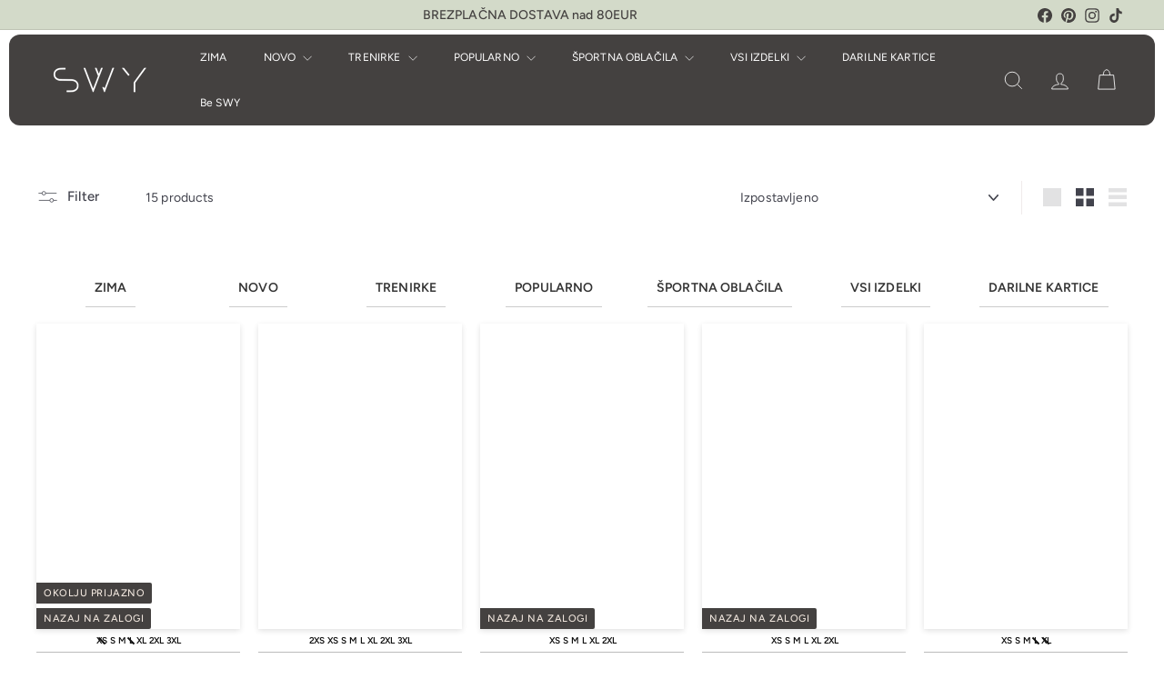

--- FILE ---
content_type: text/html; charset=utf-8
request_url: https://www.swybrand.si/collections/t-shirts?section_id=item-grid-filters&
body_size: 1074
content:
<div id="shopify-section-item-grid-filters" class="shopify-section"><div class="collection-sidebar small--hide" id="CollectionSidebarFilterWrap">
  <div class="filter-wrapper">

<div class="collection-sidebar__group collection-sidebar__group--sort medium-up--hide">
<at-collapsible>
  <button
    type="button"
    class="collapsible-trigger collapsible-trigger-btn collapsible--auto-height tag-list__header"
    
      data-controls="-CollectionSidebarSort"
      data-collapsible-id="-CollectionSidebarSort"
    
  ><span class="collapsible-trigger__layout collapsible-trigger__layout--inline">
        <span>Razvrsti</span>
<span class="collapsible-trigger__icon collapsible-trigger__icon--open" role="presentation">
  


<svg
  xmlns="http://www.w3.org/2000/svg"
  aria-hidden="true"
  focusable="false"
  role="presentation"
  class="icon icon--wide icon-chevron-down icon--line"
  viewbox="0 0 28 16"
  width="20"
  height="20"
>
  <path
    fill="none"
    stroke="currentColor"
    d="m1.57 1.59 12.76 12.77L27.1 1.59"
  />
</svg>


</span>
</span></button>
  <div
    class="collapsible-content collapsible-content--all"
    
      data-id="-CollectionSidebarSort"
      data-collapsible-id="-CollectionSidebarSort"
    
    
  >
    <div class="collapsible-content__inner rte clearfix"><ul class="no-bullets tag-list"><li class="tag tag--active">
            <button type="button" data-value="manual" class="filter-sort">Izpostavljeno</button>
          </li><li class="tag">
            <button type="button" data-value="best-selling" class="filter-sort">Najbolje prodajano</button>
          </li><li class="tag">
            <button type="button" data-value="title-ascending" class="filter-sort">Po abecedi od A do Z</button>
          </li><li class="tag">
            <button type="button" data-value="title-descending" class="filter-sort">Po abecedi od Z do A</button>
          </li><li class="tag">
            <button type="button" data-value="price-ascending" class="filter-sort">Po ceni od najnižje do najvišje</button>
          </li><li class="tag">
            <button type="button" data-value="price-descending" class="filter-sort">Po ceni od najvišje do najnižje</button>
          </li><li class="tag">
            <button type="button" data-value="created-ascending" class="filter-sort">Po datumu od starejšega proti novejšemu</button>
          </li><li class="tag">
            <button type="button" data-value="created-descending" class="filter-sort">Po datumu od novejšega proti starejšemu</button>
          </li></ul></div>
  </div>
</at-collapsible>

<script type="module">
  import 'components/collapsible'
</script>
</div><form class="filter-form"><div class="collection-sidebar__group--1">
      <div class="collection-sidebar__group">
<at-collapsible>
  <button
    type="button"
    class="collapsible-trigger collapsible-trigger-btn collapsible--auto-height tag-list__header"
    
      data-controls="-1"
      data-collapsible-id="filter-razpolozljivost"
    
  ><span class="collapsible-trigger__layout collapsible-trigger__layout--inline">
            <span>Razpoložljivost</span>
<span class="collapsible-trigger__icon collapsible-trigger__icon--open" role="presentation">
  


<svg
  xmlns="http://www.w3.org/2000/svg"
  aria-hidden="true"
  focusable="false"
  role="presentation"
  class="icon icon--wide icon-chevron-down icon--line"
  viewbox="0 0 28 16"
  width="20"
  height="20"
>
  <path
    fill="none"
    stroke="currentColor"
    d="m1.57 1.59 12.76 12.77L27.1 1.59"
  />
</svg>


</span>
</span></button>
  <div
    class="collapsible-content collapsible-content--all"
    
      data-id="-1"
      data-collapsible-id="filter-razpolozljivost"
    
    
  >
    <div class="collapsible-content__inner rte clearfix">
<ul class="no-bullets tag-list ">

    <li class="tag">
      <label
        id="tag-1"
        class="tag__checkbox-wrapper text-label"
        for="tagInput-filter.v.availability-1"
      >
        <input
          id="tagInput-filter.v.availability-1"
          type="checkbox"
          class="tag__input"
          name="filter.v.availability"
          value="1"
          
        ><span class="tag__checkbox"></span>
          <span>
            <span class="tag__text">
              
                Na zalogi
              
            </span>
            (15)
          </span></label>
    </li>

    <li class="tag">
      <label
        id="tag-0"
        class="tag__checkbox-wrapper text-label"
        for="tagInput-filter.v.availability-2"
      >
        <input
          id="tagInput-filter.v.availability-2"
          type="checkbox"
          class="tag__input"
          name="filter.v.availability"
          value="0"
          
        ><span class="tag__checkbox"></span>
          <span>
            <span class="tag__text">
              
                Ni na zalogi
              
            </span>
            (6)
          </span></label>
    </li></ul></div>
  </div>
</at-collapsible>

<script type="module">
  import 'components/collapsible'
</script>
</div>
    </div><div class="collection-sidebar__group--2">
      <div class="collection-sidebar__group">
<at-collapsible>
  <button
    type="button"
    class="collapsible-trigger collapsible-trigger-btn collapsible--auto-height tag-list__header"
    
      data-controls="-2"
      data-collapsible-id="filter-cena"
    
  ><span class="collapsible-trigger__layout collapsible-trigger__layout--inline">
            <span>Cena </span>
<span class="collapsible-trigger__icon collapsible-trigger__icon--open" role="presentation">
  


<svg
  xmlns="http://www.w3.org/2000/svg"
  aria-hidden="true"
  focusable="false"
  role="presentation"
  class="icon icon--wide icon-chevron-down icon--line"
  viewbox="0 0 28 16"
  width="20"
  height="20"
>
  <path
    fill="none"
    stroke="currentColor"
    d="m1.57 1.59 12.76 12.77L27.1 1.59"
  />
</svg>


</span>
</span></button>
  <div
    class="collapsible-content collapsible-content--all"
    
      data-id="-2"
      data-collapsible-id="filter-cena"
    
    
  >
    <div class="collapsible-content__inner rte clearfix">
<is-land on:idle>
  <price-range
    class="price-range"
    data-min-value=""
    data-min-name="filter.v.price.gte"
    data-min=""
    data-max-value=""
    data-max-name="filter.v.price.lte"
    data-max="35.99"
    data-money-format="€{{amount_with_comma_separator}}"
    data-super-script="true"
  >
    <div class="price-range__display-wrapper">
      <span class="price-range__display-min"></span>
      <span class="price-range__display-max"></span>
    </div>
    <div class="price-range__slider-wrapper">
      <div class="price-range__slider"></div>
    </div>
    <input
      class="price-range__input price-range__input-min"
      name="filter.v.price.gte"
      value=""
      readonly
    >
    <input
      class="price-range__input price-range__input-max"
      name="filter.v.price.lte"
      value=""
      readonly
    >
  </price-range>

  <template data-island>
    <script type="module">
      import 'components/price-range'
    </script>
  </template>
</is-land>

</div>
  </div>
</at-collapsible>

<script type="module">
  import 'components/collapsible'
</script>
</div>
    </div><div class="collection-sidebar__group--3">
      <div class="collection-sidebar__group">
<at-collapsible>
  <button
    type="button"
    class="collapsible-trigger collapsible-trigger-btn collapsible--auto-height tag-list__header"
    
      data-controls="-3"
      data-collapsible-id="filter-velikost"
    
  ><span class="collapsible-trigger__layout collapsible-trigger__layout--inline">
            <span>Velikost </span>
<span class="collapsible-trigger__icon collapsible-trigger__icon--open" role="presentation">
  


<svg
  xmlns="http://www.w3.org/2000/svg"
  aria-hidden="true"
  focusable="false"
  role="presentation"
  class="icon icon--wide icon-chevron-down icon--line"
  viewbox="0 0 28 16"
  width="20"
  height="20"
>
  <path
    fill="none"
    stroke="currentColor"
    d="m1.57 1.59 12.76 12.77L27.1 1.59"
  />
</svg>


</span>
</span></button>
  <div
    class="collapsible-content collapsible-content--all"
    
      data-id="-3"
      data-collapsible-id="filter-velikost"
    
    
  >
    <div class="collapsible-content__inner rte clearfix">
<ul class="no-bullets tag-list ">

    <li class="tag">
      <label
        id="tag-2xs"
        class="tag__checkbox-wrapper text-label"
        for="tagInput-filter.v.option.size-1"
      >
        <input
          id="tagInput-filter.v.option.size-1"
          type="checkbox"
          class="tag__input"
          name="filter.v.option.size"
          value="2XS"
          
        ><span class="tag__checkbox"></span>
          <span>
            <span class="tag__text">
              
                2XS
              
            </span>
            (1)
          </span></label>
    </li>

    <li class="tag">
      <label
        id="tag-xs"
        class="tag__checkbox-wrapper text-label"
        for="tagInput-filter.v.option.size-2"
      >
        <input
          id="tagInput-filter.v.option.size-2"
          type="checkbox"
          class="tag__input"
          name="filter.v.option.size"
          value="XS"
          
        ><span class="tag__checkbox"></span>
          <span>
            <span class="tag__text">
              
                XS
              
            </span>
            (15)
          </span></label>
    </li>

    <li class="tag">
      <label
        id="tag-s"
        class="tag__checkbox-wrapper text-label"
        for="tagInput-filter.v.option.size-3"
      >
        <input
          id="tagInput-filter.v.option.size-3"
          type="checkbox"
          class="tag__input"
          name="filter.v.option.size"
          value="S"
          
        ><span class="tag__checkbox"></span>
          <span>
            <span class="tag__text">
              
                S
              
            </span>
            (15)
          </span></label>
    </li>

    <li class="tag">
      <label
        id="tag-m"
        class="tag__checkbox-wrapper text-label"
        for="tagInput-filter.v.option.size-4"
      >
        <input
          id="tagInput-filter.v.option.size-4"
          type="checkbox"
          class="tag__input"
          name="filter.v.option.size"
          value="M"
          
        ><span class="tag__checkbox"></span>
          <span>
            <span class="tag__text">
              
                M
              
            </span>
            (15)
          </span></label>
    </li>

    <li class="tag">
      <label
        id="tag-l"
        class="tag__checkbox-wrapper text-label"
        for="tagInput-filter.v.option.size-5"
      >
        <input
          id="tagInput-filter.v.option.size-5"
          type="checkbox"
          class="tag__input"
          name="filter.v.option.size"
          value="L"
          
        ><span class="tag__checkbox"></span>
          <span>
            <span class="tag__text">
              
                L
              
            </span>
            (15)
          </span></label>
    </li>

    <li class="tag">
      <label
        id="tag-xl"
        class="tag__checkbox-wrapper text-label"
        for="tagInput-filter.v.option.size-6"
      >
        <input
          id="tagInput-filter.v.option.size-6"
          type="checkbox"
          class="tag__input"
          name="filter.v.option.size"
          value="XL"
          
        ><span class="tag__checkbox"></span>
          <span>
            <span class="tag__text">
              
                XL
              
            </span>
            (10)
          </span></label>
    </li>

    <li class="tag">
      <label
        id="tag-2xl"
        class="tag__checkbox-wrapper text-label"
        for="tagInput-filter.v.option.size-7"
      >
        <input
          id="tagInput-filter.v.option.size-7"
          type="checkbox"
          class="tag__input"
          name="filter.v.option.size"
          value="2XL"
          
        ><span class="tag__checkbox"></span>
          <span>
            <span class="tag__text">
              
                2XL
              
            </span>
            (4)
          </span></label>
    </li>

    <li class="tag">
      <label
        id="tag-3xl"
        class="tag__checkbox-wrapper text-label"
        for="tagInput-filter.v.option.size-8"
      >
        <input
          id="tagInput-filter.v.option.size-8"
          type="checkbox"
          class="tag__input"
          name="filter.v.option.size"
          value="3XL"
          
        ><span class="tag__checkbox"></span>
          <span>
            <span class="tag__text">
              
                3XL
              
            </span>
            (2)
          </span></label>
    </li></ul></div>
  </div>
</at-collapsible>

<script type="module">
  import 'components/collapsible'
</script>
</div>
    </div><div class="collection-sidebar__group--4">
      <div class="collection-sidebar__group">
<at-collapsible>
  <button
    type="button"
    class="collapsible-trigger collapsible-trigger-btn collapsible--auto-height tag-list__header"
    
      data-controls="-4"
      data-collapsible-id="filter-barva"
    
  ><span class="collapsible-trigger__layout collapsible-trigger__layout--inline">
            <span>Barva</span>
<span class="collapsible-trigger__icon collapsible-trigger__icon--open" role="presentation">
  


<svg
  xmlns="http://www.w3.org/2000/svg"
  aria-hidden="true"
  focusable="false"
  role="presentation"
  class="icon icon--wide icon-chevron-down icon--line"
  viewbox="0 0 28 16"
  width="20"
  height="20"
>
  <path
    fill="none"
    stroke="currentColor"
    d="m1.57 1.59 12.76 12.77L27.1 1.59"
  />
</svg>


</span>
</span></button>
  <div
    class="collapsible-content collapsible-content--all"
    
      data-id="-4"
      data-collapsible-id="filter-barva"
    
    
  >
    <div class="collapsible-content__inner rte clearfix">
<ul class="no-bullets tag-list ">

    <li class="tag">
      <label
        id="tag-bela"
        class="tag__checkbox-wrapper text-label"
        for="tagInput-filter.p.m.custom.color-1"
      >
        <input
          id="tagInput-filter.p.m.custom.color-1"
          type="checkbox"
          class="tag__input"
          name="filter.p.m.custom.color"
          value="Bela"
          
        ><span class="tag__checkbox"></span>
          <span>
            <span class="tag__text">
              
                Bela
              
            </span>
            (1)
          </span></label>
    </li>

    <li class="tag">
      <label
        id="tag-crna"
        class="tag__checkbox-wrapper text-label"
        for="tagInput-filter.p.m.custom.color-2"
      >
        <input
          id="tagInput-filter.p.m.custom.color-2"
          type="checkbox"
          class="tag__input"
          name="filter.p.m.custom.color"
          value="Črna"
          
        ><span class="tag__checkbox"></span>
          <span>
            <span class="tag__text">
              
                Črna
              
            </span>
            (7)
          </span></label>
    </li>

    <li class="tag">
      <label
        id="tag-modra"
        class="tag__checkbox-wrapper text-label"
        for="tagInput-filter.p.m.custom.color-3"
      >
        <input
          id="tagInput-filter.p.m.custom.color-3"
          type="checkbox"
          class="tag__input"
          name="filter.p.m.custom.color"
          value="Modra"
          
        ><span class="tag__checkbox"></span>
          <span>
            <span class="tag__text">
              
                Modra
              
            </span>
            (2)
          </span></label>
    </li>

    <li class="tag">
      <label
        id="tag-roza"
        class="tag__checkbox-wrapper text-label"
        for="tagInput-filter.p.m.custom.color-4"
      >
        <input
          id="tagInput-filter.p.m.custom.color-4"
          type="checkbox"
          class="tag__input"
          name="filter.p.m.custom.color"
          value="Roza"
          
        ><span class="tag__checkbox"></span>
          <span>
            <span class="tag__text">
              
                Roza
              
            </span>
            (1)
          </span></label>
    </li>

    <li class="tag">
      <label
        id="tag-siva"
        class="tag__checkbox-wrapper text-label"
        for="tagInput-filter.p.m.custom.color-5"
      >
        <input
          id="tagInput-filter.p.m.custom.color-5"
          type="checkbox"
          class="tag__input"
          name="filter.p.m.custom.color"
          value="Siva"
          
        ><span class="tag__checkbox"></span>
          <span>
            <span class="tag__text">
              
                Siva
              
            </span>
            (2)
          </span></label>
    </li>

    <li class="tag">
      <label
        id="tag-zelena"
        class="tag__checkbox-wrapper text-label"
        for="tagInput-filter.p.m.custom.color-6"
      >
        <input
          id="tagInput-filter.p.m.custom.color-6"
          type="checkbox"
          class="tag__input"
          name="filter.p.m.custom.color"
          value="Zelena "
          
        ><span class="tag__checkbox"></span>
          <span>
            <span class="tag__text">
              
                Zelena 
              
            </span>
            (1)
          </span></label>
    </li></ul></div>
  </div>
</at-collapsible>

<script type="module">
  import 'components/collapsible'
</script>
</div>
    </div><div class="collection-sidebar__group--5">
      <div class="collection-sidebar__group">
<at-collapsible>
  <button
    type="button"
    class="collapsible-trigger collapsible-trigger-btn collapsible--auto-height tag-list__header"
    
      data-controls="-5"
      data-collapsible-id="filter-spol"
    
  ><span class="collapsible-trigger__layout collapsible-trigger__layout--inline">
            <span>Spol</span>
<span class="collapsible-trigger__icon collapsible-trigger__icon--open" role="presentation">
  


<svg
  xmlns="http://www.w3.org/2000/svg"
  aria-hidden="true"
  focusable="false"
  role="presentation"
  class="icon icon--wide icon-chevron-down icon--line"
  viewbox="0 0 28 16"
  width="20"
  height="20"
>
  <path
    fill="none"
    stroke="currentColor"
    d="m1.57 1.59 12.76 12.77L27.1 1.59"
  />
</svg>


</span>
</span></button>
  <div
    class="collapsible-content collapsible-content--all"
    
      data-id="-5"
      data-collapsible-id="filter-spol"
    
    
  >
    <div class="collapsible-content__inner rte clearfix">
<ul class="no-bullets tag-list ">

    <li class="tag">
      <label
        id="tag-female"
        class="tag__checkbox-wrapper text-label"
        for="tagInput-filter.p.m.custom.gender-1"
      >
        <input
          id="tagInput-filter.p.m.custom.gender-1"
          type="checkbox"
          class="tag__input"
          name="filter.p.m.custom.gender"
          value="Female"
          
        ><span class="tag__checkbox"></span>
          <span>
            <span class="tag__text">
              
                Female
              
            </span>
            (6)
          </span></label>
    </li></ul></div>
  </div>
</at-collapsible>

<script type="module">
  import 'components/collapsible'
</script>
</div>
    </div></form>
</div>
</div>
</div>

--- FILE ---
content_type: text/css
request_url: https://www.swybrand.si/cdn/shop/t/103/assets/components.css?v=165259657635411450211762423234
body_size: 53805
content:
/** Shopify CDN: Minification failed

Line 5612:1 Unexpected "{"
Line 5613:0 Expected identifier but found "."
Line 7846:2 Unexpected "}"
Line 12022:18 Expected identifier but found "."

**/
/* components v3.0.1 | Copyright © 2024 Archetype Themes Limited Partnership  | "Shopify Theme Store (https://www.shopify.com/legal/terms#9-additional-services)" License */
.at-add-to-cart {
  display: block;
  position: relative;
  height: 36px;
}

.at-add-to-cart.is-added {
    pointer-events: none;
  }

.at-add-to-cart__button.btn,
.at-add-to-cart__content {
  display: flex;
  padding: 7px 24px;
  justify-content: center;
  align-items: center;
  border-radius: 32px;
  width: 100%;
  height: 100%;
}

.at-add-to-cart__button--add.btn:hover,
  .at-add-to-cart__button--options.btn:hover,
  .at-add-to-cart__button--add.btn:focus,
  .at-add-to-cart__button--options.btn:focus {
    color: var(--color-button-primary-text);
    background-color: var(--color-button-primary);
  }

.at-add-to-cart__content {
  position: absolute;
  top: 0;
  left: 0;
  display: none;
  background: var(--color-button-primary);
}

.at-add-to-cart__button[aria-expanded='true'] + .at-add-to-cart__content {
    display: flex;
  }

.at-add-to-cart__content .js-qty__wrapper {
    max-width: none;
    width: 100%;
    background: transparent;
  }

.is-added .at-add-to-cart__content .js-qty__wrapper {
      display: none;
    }

.at-add-to-cart__content .js-qty__num {
    border: none;
    padding: 0 16px;
    background: transparent;
    color: var(--color-button-primary-text);
    font-size: calc(var(--type-base-size));
    font-weight: var(--type-header-weight);
    line-height: 1.42;
  }

.at-add-to-cart__content .js-qty__adjust {
    padding: 0;
    color: var(--color-button-primary-text);
  }

.at-add-to-cart__content .js-qty__adjust:hover,
    .at-add-to-cart__content .js-qty__adjust:focus {
      background: transparent;
      color: var(--color-button-primary-text);
    }

.at-add-to-cart__content .js-qty__adjust .icon {
    width: 16px;
    height: 16px;
  }

.at-add-to-cart__message.btn {
  position: absolute;
  top: 0;
  left: 0;
  display: none;
  align-items: center;
  justify-content: center;
  gap: 8px;
  width: 100%;
  height: 36px;
  border-radius: 32px;
  cursor: default;
}

.is-added .at-add-to-cart__message.btn {
    display: flex;
  }

/* If styles are shared between components, they should be added here
 * If it's only at the snippet or section level, we should remove
 * the import from here and move them into the snippet or section folder
 */

:root {
  /* Core Sizes */
  --size-0-5: 0.125rem; /* 2px */
  --size-1: 0.25rem; /* 4px */
  --size-1-5: 0.375rem; /* 6px */
  --size-2: 0.5rem; /* 8px */
  --size-2-5: 0.625rem; /* 10px */
  --size-3: 0.75rem; /* 12px */
  --size-3-5: 0.875rem; /* 14px */
  --size-4: 1rem; /* 16px */
  --size-4-5: 1.125rem; /* 18px */
  --size-5: 1.25rem; /* 20px */
  --size-5-5: 1.375rem; /* 22px */
  --size-6: 1.5rem; /* 24px */
  --size-6-5: 1.625rem; /* 26px */
  --size-7: 1.75rem; /* 28px */
  --size-7-5: 1.875rem; /* 30px */
  --size-8: 2rem; /* 32px */
  --size-8-5: 2.125rem; /* 34px */
  --size-9: 2.25rem; /* 36px */
  --size-9-5: 2.375rem; /* 38px */
  --size-10: 2.5rem; /* 40px */
  --size-11: 2.75rem; /* 44px */
  --size-12: 3rem; /* 48px */
  --size-14: 3.5rem; /* 56px */
  --size-16: 4rem; /* 64px */
  --size-18: 4.5rem; /* 72px */
  --size-20: 5rem; /* 80px */
  --size-24: 6rem; /* 96px */
  --size-28: 7rem; /* 112px */
  --size-32: 8rem; /* 128px */

  --gutter: 30px;
  --page-width: 1500px;
  --page-width-narrow: 1000px;
  --input-radius: 0;
  --page-width-gutter-small: 17px;
  --grid-gutter: 22px;
  --grid-gutter-small: 16px;
  --slide-curve: 0.25s cubic-bezier(0.165, 0.84, 0.44, 1);
  --drawer-box-shadow: 0 10px 25px rgba(0, 0, 0, 0.15);

  /*================ Product and collection grids ================*/
  /* Product grid margin is double this variable */
  --product-grid-margin: 10px;
  --product-grid-padding: 12px;
  --product-radius: 10px;

  /*================ Color variables ================*/
  --color-sticky-nav-links: #fff;
  --disabled-grey: #f6f6f6;
  --disabled-border: #b6b6b6;
  --disabled-grey-text: #b6b6b6;
  --error-red: #d02e2e;
  --error-red-bg: #fff6f6;
  --success-green: #56ad6a;
  --success-green-bg: #ecfef0;

  /*================ General sizing and z-index ================*/
  --desktop-menu-chevron-size: 10px;
  --site-nav-item-padding: 20px;
  --site-nav-item-padding-top-bottom: 16px;
  --site-nav-icon-padding: 12px;

  --z-index-modal: 30;
  --z-index-toolbar: 7;
  --z-index-header: 6;
  --z-index-header-submenu: 7;
  --z-index-header-bottom-row: 3;
  --z-index-header-drawers: 5;
  --z-index-header-drawers-mobile: 3;
  --z-index-header-search: 7;
  --z-index-loader: 4;
  --z-index-header-search-overlay: 1;
}

/*================ Breakpoints ================*/

*, ::before, ::after {
  --tw-border-spacing-x: 0;
  --tw-border-spacing-y: 0;
  --tw-translate-x: 0;
  --tw-translate-y: 0;
  --tw-rotate: 0;
  --tw-skew-x: 0;
  --tw-skew-y: 0;
  --tw-scale-x: 1;
  --tw-scale-y: 1;
  --tw-pan-x:  ;
  --tw-pan-y:  ;
  --tw-pinch-zoom:  ;
  --tw-scroll-snap-strictness: proximity;
  --tw-gradient-from-position:  ;
  --tw-gradient-via-position:  ;
  --tw-gradient-to-position:  ;
  --tw-ordinal:  ;
  --tw-slashed-zero:  ;
  --tw-numeric-figure:  ;
  --tw-numeric-spacing:  ;
  --tw-numeric-fraction:  ;
  --tw-ring-inset:  ;
  --tw-ring-offset-width: 0px;
  --tw-ring-offset-color: #fff;
  --tw-ring-color: rgb(59 130 246 / 0.5);
  --tw-ring-offset-shadow: 0 0 #0000;
  --tw-ring-shadow: 0 0 #0000;
  --tw-shadow: 0 0 #0000;
  --tw-shadow-colored: 0 0 #0000;
  --tw-blur:  ;
  --tw-brightness:  ;
  --tw-contrast:  ;
  --tw-grayscale:  ;
  --tw-hue-rotate:  ;
  --tw-invert:  ;
  --tw-saturate:  ;
  --tw-sepia:  ;
  --tw-drop-shadow:  ;
  --tw-backdrop-blur:  ;
  --tw-backdrop-brightness:  ;
  --tw-backdrop-contrast:  ;
  --tw-backdrop-grayscale:  ;
  --tw-backdrop-hue-rotate:  ;
  --tw-backdrop-invert:  ;
  --tw-backdrop-opacity:  ;
  --tw-backdrop-saturate:  ;
  --tw-backdrop-sepia:  ;
  --tw-contain-size:  ;
  --tw-contain-layout:  ;
  --tw-contain-paint:  ;
  --tw-contain-style:  ;
}

::backdrop {
  --tw-border-spacing-x: 0;
  --tw-border-spacing-y: 0;
  --tw-translate-x: 0;
  --tw-translate-y: 0;
  --tw-rotate: 0;
  --tw-skew-x: 0;
  --tw-skew-y: 0;
  --tw-scale-x: 1;
  --tw-scale-y: 1;
  --tw-pan-x:  ;
  --tw-pan-y:  ;
  --tw-pinch-zoom:  ;
  --tw-scroll-snap-strictness: proximity;
  --tw-gradient-from-position:  ;
  --tw-gradient-via-position:  ;
  --tw-gradient-to-position:  ;
  --tw-ordinal:  ;
  --tw-slashed-zero:  ;
  --tw-numeric-figure:  ;
  --tw-numeric-spacing:  ;
  --tw-numeric-fraction:  ;
  --tw-ring-inset:  ;
  --tw-ring-offset-width: 0px;
  --tw-ring-offset-color: #fff;
  --tw-ring-color: rgb(59 130 246 / 0.5);
  --tw-ring-offset-shadow: 0 0 #0000;
  --tw-ring-shadow: 0 0 #0000;
  --tw-shadow: 0 0 #0000;
  --tw-shadow-colored: 0 0 #0000;
  --tw-blur:  ;
  --tw-brightness:  ;
  --tw-contrast:  ;
  --tw-grayscale:  ;
  --tw-hue-rotate:  ;
  --tw-invert:  ;
  --tw-saturate:  ;
  --tw-sepia:  ;
  --tw-drop-shadow:  ;
  --tw-backdrop-blur:  ;
  --tw-backdrop-brightness:  ;
  --tw-backdrop-contrast:  ;
  --tw-backdrop-grayscale:  ;
  --tw-backdrop-hue-rotate:  ;
  --tw-backdrop-invert:  ;
  --tw-backdrop-opacity:  ;
  --tw-backdrop-saturate:  ;
  --tw-backdrop-sepia:  ;
  --tw-contain-size:  ;
  --tw-contain-layout:  ;
  --tw-contain-paint:  ;
  --tw-contain-style:  ;
}

/* ! tailwindcss v3.4.14 | MIT License | https://tailwindcss.com
 */

/*
1. Prevent padding and border from affecting element width. (https://github.com/mozdevs/cssremedy/issues/4)
2. Allow adding a border to an element by just adding a border-width. (https://github.com/tailwindcss/tailwindcss/pull/116)
*/

*,
::before,
::after {
  box-sizing: border-box; /* 1 */
  border-width: 0; /* 2 */
  border-style: solid; /* 2 */
  border-color: #e5e7eb; /* 2 */
}

::before,
::after {
  --tw-content: '';
}

/*
1. Use a consistent sensible line-height in all browsers.
2. Prevent adjustments of font size after orientation changes in iOS.
3. Use a more readable tab size.
4. Use the user's configured `sans` font-family by default.
5. Use the user's configured `sans` font-feature-settings by default.
6. Use the user's configured `sans` font-variation-settings by default.
7. Disable tap highlights on iOS
*/

html,
:host {
  line-height: 1.5; /* 1 */
  -webkit-text-size-adjust: 100%; /* 2 */ /* 3 */
  tab-size: 4; /* 3 */
  font-family: ui-sans-serif, system-ui, sans-serif, "Apple Color Emoji", "Segoe UI Emoji", "Segoe UI Symbol", "Noto Color Emoji"; /* 4 */
  font-feature-settings: normal; /* 5 */
  font-variation-settings: normal; /* 6 */
  -webkit-tap-highlight-color: transparent; /* 7 */
}

/*
1. Remove the margin in all browsers.
2. Inherit line-height from `html` so users can set them as a class directly on the `html` element.
*/

body {
  margin: 0; /* 1 */
  line-height: inherit; /* 2 */
}

/*
1. Add the correct height in Firefox.
2. Correct the inheritance of border color in Firefox. (https://bugzilla.mozilla.org/show_bug.cgi?id=190655)
3. Ensure horizontal rules are visible by default.
*/

hr {
  height: 0; /* 1 */
  color: inherit; /* 2 */
  border-top-width: 1px; /* 3 */
}

/*
Add the correct text decoration in Chrome, Edge, and Safari.
*/

abbr:where([title]) {
  text-decoration: underline;
  -webkit-text-decoration: underline dotted;
          text-decoration: underline dotted;
}

/*
Remove the default font size and weight for headings.
*/

h1,
h2,
h3,
h4,
h5,
h6 {
  font-size: inherit;
  font-weight: inherit;
}

/*
Reset links to optimize for opt-in styling instead of opt-out.
*/

a {
  color: inherit;
  text-decoration: inherit;
}

/*
Add the correct font weight in Edge and Safari.
*/

b,
strong {
  font-weight: bolder;
}

/*
1. Use the user's configured `mono` font-family by default.
2. Use the user's configured `mono` font-feature-settings by default.
3. Use the user's configured `mono` font-variation-settings by default.
4. Correct the odd `em` font sizing in all browsers.
*/

code,
kbd,
samp,
pre {
  font-family: ui-monospace, SFMono-Regular, Menlo, Monaco, Consolas, "Liberation Mono", "Courier New", monospace; /* 1 */
  font-feature-settings: normal; /* 2 */
  font-variation-settings: normal; /* 3 */
  font-size: 1em; /* 4 */
}

/*
Add the correct font size in all browsers.
*/

small {
  font-size: 80%;
}

/*
Prevent `sub` and `sup` elements from affecting the line height in all browsers.
*/

sub,
sup {
  font-size: 75%;
  line-height: 0;
  position: relative;
  vertical-align: baseline;
}

sub {
  bottom: -0.25em;
}

sup {
  top: -0.5em;
}

/*
1. Remove text indentation from table contents in Chrome and Safari. (https://bugs.chromium.org/p/chromium/issues/detail?id=999088, https://bugs.webkit.org/show_bug.cgi?id=201297)
2. Correct table border color inheritance in all Chrome and Safari. (https://bugs.chromium.org/p/chromium/issues/detail?id=935729, https://bugs.webkit.org/show_bug.cgi?id=195016)
3. Remove gaps between table borders by default.
*/

table {
  text-indent: 0; /* 1 */
  border-color: inherit; /* 2 */
  border-collapse: collapse; /* 3 */
}

/*
1. Change the font styles in all browsers.
2. Remove the margin in Firefox and Safari.
3. Remove default padding in all browsers.
*/

button,
input,
optgroup,
select,
textarea {
  font-family: inherit; /* 1 */
  font-feature-settings: inherit; /* 1 */
  font-variation-settings: inherit; /* 1 */
  font-size: 100%; /* 1 */
  font-weight: inherit; /* 1 */
  line-height: inherit; /* 1 */
  letter-spacing: inherit; /* 1 */
  color: inherit; /* 1 */
  margin: 0; /* 2 */
  padding: 0; /* 3 */
}

/*
Remove the inheritance of text transform in Edge and Firefox.
*/

button,
select {
  text-transform: none;
}

/*
1. Correct the inability to style clickable types in iOS and Safari.
2. Remove default button styles.
*/

button,
input:where([type='button']),
input:where([type='reset']),
input:where([type='submit']) {
  -webkit-appearance: button; /* 1 */
  background-color: transparent; /* 2 */
  background-image: none; /* 2 */
}

/*
Use the modern Firefox focus style for all focusable elements.
*/

:-moz-focusring {
  outline: auto;
}

/*
Remove the additional `:invalid` styles in Firefox. (https://github.com/mozilla/gecko-dev/blob/2f9eacd9d3d995c937b4251a5557d95d494c9be1/layout/style/res/forms.css#L728-L737)
*/

:-moz-ui-invalid {
  box-shadow: none;
}

/*
Add the correct vertical alignment in Chrome and Firefox.
*/

progress {
  vertical-align: baseline;
}

/*
Correct the cursor style of increment and decrement buttons in Safari.
*/

::-webkit-inner-spin-button,
::-webkit-outer-spin-button {
  height: auto;
}

/*
1. Correct the odd appearance in Chrome and Safari.
2. Correct the outline style in Safari.
*/

[type='search'] {
  -webkit-appearance: textfield; /* 1 */
  outline-offset: -2px; /* 2 */
}

/*
Remove the inner padding in Chrome and Safari on macOS.
*/

::-webkit-search-decoration {
  -webkit-appearance: none;
}

/*
1. Correct the inability to style clickable types in iOS and Safari.
2. Change font properties to `inherit` in Safari.
*/

::-webkit-file-upload-button {
  -webkit-appearance: button; /* 1 */
  font: inherit; /* 2 */
}

/*
Add the correct display in Chrome and Safari.
*/

summary {
  display: list-item;
}

/*
Removes the default spacing and border for appropriate elements.
*/

blockquote,
dl,
dd,
h1,
h2,
h3,
h4,
h5,
h6,
hr,
figure,
p,
pre {
  margin: 0;
}

fieldset {
  margin: 0;
  padding: 0;
}

legend {
  padding: 0;
}

ol,
ul,
menu {
  list-style: none;
  margin: 0;
  padding: 0;
}

/*
Reset default styling for dialogs.
*/

dialog {
  padding: 0;
}

/*
Prevent resizing textareas horizontally by default.
*/

textarea {
  resize: vertical;
}

/*
1. Reset the default placeholder opacity in Firefox. (https://github.com/tailwindlabs/tailwindcss/issues/3300)
2. Set the default placeholder color to the user's configured gray 400 color.
*/

input::placeholder,
textarea::placeholder {
  opacity: 1; /* 1 */
  color: #9ca3af; /* 2 */
}

/*
Set the default cursor for buttons.
*/

button,
[role="button"] {
  cursor: pointer;
}

/*
Make sure disabled buttons don't get the pointer cursor.
*/

:disabled {
  cursor: default;
}

/*
1. Make replaced elements `display: block` by default. (https://github.com/mozdevs/cssremedy/issues/14)
2. Add `vertical-align: middle` to align replaced elements more sensibly by default. (https://github.com/jensimmons/cssremedy/issues/14#issuecomment-634934210)
   This can trigger a poorly considered lint error in some tools but is included by design.
*/

img,
svg,
video,
canvas,
audio,
iframe,
embed,
object {
  display: block; /* 1 */
  vertical-align: middle; /* 2 */
}

/*
Constrain images and videos to the parent width and preserve their intrinsic aspect ratio. (https://github.com/mozdevs/cssremedy/issues/14)
*/

img,
video {
  max-width: 100%;
  height: auto;
}

/* Make elements with the HTML hidden attribute stay hidden by default */

[hidden]:where(:not([hidden="until-found"])) {
  display: none;
}

html {
  touch-action: manipulation;
}

html[dir='rtl'] {
  direction: rtl;
}

html,
body {
  background-color: var(--color-body);
  color: var(--color-text-body);
}

@media only screen and (max-width: 768px) {
  @media (hover: none) and (pointer: coarse) {
    .lock-scroll {
      overflow: hidden !important;
      touch-action: none;
      -webkit-overflow-scrolling: auto;
    }
  }
}

.page-width {
  max-width: var(--page-width);
  margin: 0 auto;
}

.page-width,
.page-full {
  padding: 0 var(--page-width-padding);
}

.page-width--narrow {
  max-width: var(--page-narrow);
}

.page-width--tiny {
  max-width: 450px;
}

@media only screen and (max-width: 768px) {
  .page-width--flush-small {
    padding: 0;
  }
}

.page-content,
.shopify-policy__container,
.shopify-email-marketing-confirmation__container {
  padding-top: var(--page-top-padding);
  padding-bottom: var(--page-top-padding);
}

.shopify-email-marketing-confirmation__container {
  text-align: center;
}

hr,
.hr--small,
.hr--medium,
.hr--large {
  height: 1px;
  border: 0;
  border-top: 1px solid;
  border-top-color: var(--color-border);
}

.hr--small {
  margin: 15px auto;
}

.hr--medium {
  margin: 30px auto;
}

.hr--large {
  margin: var(--gutter) auto;
}

@media only screen and (min-width: 769px) {

.hr--large {
    margin: calc(var(--gutter) * 1.5) auto;
}
  }

.page-blocks + .hr--large,
  .page-blocks + [data-section-type='recently-viewed'] .hr--large {
    margin-top: 0;
  }

.hr--clear {
  border: 0;
}

/*============================================================================
  Responsive tables, defined with .table--responsive on table element.
==============================================================================*/

@media only screen and (max-width: 768px) {
    .table--responsive thead {
      display: none;
    }

    .table--responsive tr {
      display: block;
    }

    .table--responsive tr,
    .table--responsive td {
      float: left;
      clear: both;
      width: 100%;
    }

    .table--responsive th,
    .table--responsive td {
      display: block;
      text-align: right;
      padding: 15px;
    }

    .table--responsive td:before {
      content: attr(data-label);
      float: left;
      font-size: 12px;
      padding-right: 10px;
    }
  }

@media only screen and (max-width: 768px) {
  .table--small-hide {
    display: none !important;
  }

  .table__section + .table__section {
    position: relative;
    margin-top: 10px;
    padding-top: 15px;
  }

    .table__section + .table__section:after {
      content: '';
      display: block;
      position: absolute;
      top: 0;
      left: 15px;
      right: 15px;
      border-bottom: 1px solid;
      border-bottom-color: var(--color-border);
    }
}

details summary::-webkit-details-marker {
  display: none;
}

@keyframes spin {
  0% {
    transform: rotate(0deg);
  }

  100% {
    transform: rotate(360deg);
  }
}

@keyframes preloading {
  0% {
    transform-origin: 0 50%;
    transform: scale3d(0, 1, 1);
    opacity: 0;
  }
  40% {
    transform-origin: 0 50%;
    transform: scale3d(1, 1, 1);
    opacity: 1;
  }
  41% {
    transform-origin: 100% 50%;
    transform: scale3d(1, 1, 1);
    opacity: 1;
  }
  100% {
    transform-origin: 100% 50%;
    transform: scale3d(0, 1, 1);
    opacity: 1;
  }
}

@keyframes slideshowBars {
  from {
    transform: translateX(-100%);
  }
  to {
    transform: translateX(0);
  }
}

/*Ajax load products*/

@keyframes grid-product__loading {
  0% {
    opacity: 1;
  }
  60% {
    opacity: 0;
  }
  100% {
    opacity: 1;
  }
}

/*Overlay animations (modals, panels)*/

@keyframes overlay-on {
  from {
    opacity: 0;
  }
  to {
    opacity: 0.6;
  }
}

@keyframes overlay-off {
  from {
    opacity: 0.6;
  }
  to {
    opacity: 0;
  }
}

@keyframes modal-open {
  from {
    opacity: 0;
    transform: scale(0.97);
  }
  to {
    opacity: 1;
    transform: scale(1);
  }
}

@keyframes modal-closing {
  from {
    opacity: 1;
    transform: scale(1);
  }
  to {
    opacity: 0;
    transform: scale(0.97);
  }
}

/*Text animations*/

@keyframes rise-up {
  from {
    opacity: 0;
    transform: translateY(10px);
  }
  to {
    opacity: 1;
    transform: translateY(0);
  }
}

@keyframes fade-in {
  from {
    opacity: 0;
  }
  to {
    opacity: 1;
  }
}

@keyframes fade-out {
  from {
    opacity: 1;
  }
  to {
    opacity: 0;
  }
}

/*Background image animations*/

@keyframes zoom-fade {
  from {
    opacity: 0;
    transform: scale(1.1, 1.1);
  }
  to {
    opacity: 1;
    transform: scale(1, 1);
  }
}

/*Product form placeholder*/

@keyframes placeholder-shimmer {
  0% {
    background-position: -150% 0;
  }
  100% {
    background-position: 150% 0;
  }
}

*,
input,
:before,
:after {
  box-sizing: border-box;
}

html,
body {
  padding: 0;
  margin: 0;
}

article,
aside,
details,
figcaption,
figure,
footer,
header,
hgroup,
main,
nav,
section,
summary {
  display: block;
}

audio,
canvas,
progress,
video {
  display: inline-block;
  vertical-align: baseline;
}

input[type='number']::-webkit-inner-spin-button,
input[type='number']::-webkit-outer-spin-button {
  height: auto;
}

input[type='search']::-webkit-search-cancel-button,
input[type='search']::-webkit-search-decoration {
  -webkit-appearance: none;
}

body,
input,
textarea,
button,
select,
.faux-select {
  font-family: var(--type-base-primary), var(--type-base-fallback);
  font-size: var(--type-base-size);
  letter-spacing: var(--type-base-spacing);
  line-height: var(--type-base-line-height);
  -webkit-font-smoothing: antialiased;
  -webkit-text-size-adjust: 100%;
  text-rendering: optimizeSpeed;
}

body {
  font-weight: var(--type-base-weight);
}

p {
  margin: 0 0 calc(var(--gutter) / 2) 0;
}

p:last-child {
    margin-bottom: 0;
  }

p img {
    margin: 0;
  }

em {
  font-style: italic;
}

b,
strong {
  font-weight: bold;
}

small,
p[data-spam-detection-disclaimer] {
  font-size: 0.85em;
}

sup,
sub {
  position: relative;
  font-size: 60%;
  vertical-align: baseline;
}

sup {
  top: -0.5em;
}

sub {
  bottom: -0.5em;
}

blockquote,
.rte blockquote {
  margin: 0;
  padding: calc(var(--gutter) / 2) var(--gutter) 40px;
}

blockquote p, .rte blockquote p {
    margin-bottom: 0;
  }

blockquote p + cite, .rte blockquote p + cite {
      margin-top: calc(var(--gutter) / 2);
    }

blockquote cite, .rte blockquote cite {
    display: block;
  }

code,
pre {
  background-color: #faf7f5;
  font-family: Consolas, monospace;
  font-size: 1em;
  border: 0 none;
  padding: 0 2px;
  color: #51ab62;
}

pre {
  overflow: auto;
  padding: calc(var(--gutter) / 2);
  margin: 0 0 var(--gutter);
}

label:not(.variant__button-label):not(.text-label),
.label {
  font-weight: var(--type-header-weight);
  font-size: calc(var(--type-base-size) + 1px);
}

label {
  display: block;
  margin-bottom: 10px;
}

.text-label a {
  -webkit-text-decoration: underline;
  text-decoration: underline;
  text-underline-offset: 2px;
}

.label-info {
  display: block;
  margin-bottom: 10px;
}

.h0,
.heading-font-stack,
h1,
.h1,
h2,
.h2,
h3,
.h3,
h4,
.h4,
h5,
.h5,
h6,
.h6 {
  font-family: var(--type-header-primary), var(--type-header-fallback);
  font-weight: var(--type-header-weight);
  letter-spacing: var(--type-header-spacing);
  line-height: var(--type-header-line-height);
  text-transform: var(--type-header-transform);

}

.h0,
h1,
.h1,
h2,
.h2,
h3,
.h3,
h4,
.h4,
h5,
.h5,
h6,
.h6 {
  display: block;
  margin: 0 0 15px;
}

@media only screen and (min-width: 769px) {

.h0,
h1,
.h1,
h2,
.h2,
h3,
.h3,
h4,
.h4,
h5,
.h5,
h6,
.h6 {
    margin: 0 0 20px;
}
  }

.h0 a, h1 a, .h1 a, h2 a, .h2 a, h3 a, .h3 a, h4 a, .h4 a, h5 a, .h5 a, h6 a, .h6 a {
    -webkit-text-decoration: none;
    text-decoration: none;
    font-weight: inherit;
  }

/* Mobile sizes */

.h0 {
  font-size: var(--type-header-size);
  font-family: var(--type-header-primary), var(--type-header-fallback);
  font-weight: var(--type-header-weight);
  letter-spacing: var(--type-header-spacing);
  line-height: var(--type-header-line-height);
}

h1,
.h1 {
  font-size: calc(var(--type-header-size) * 0.85);
}

h2,
.h2 {
  font-size: calc(var(--type-header-size) * 0.63);
}

h3,
.h3 {
  font-size: calc(var(--type-header-size) * 0.57);
}

h4,
.h4 {
  font-size: calc(var(--type-header-size) * 0.55);
}

/* Desktop sizes */

@media only screen and (min-width: 769px) {
  .h0 {
    font-size: calc(var(--type-header-size) * 1.25);
  }

  h1,
  .h1 {
    font-size: var(--type-header-size);
  }

  h2,
  .h2 {
    font-size: calc(var(--type-header-size) * 0.85);
  }

  h3,
  .h3 {
    font-size: calc(var(--type-header-size) * 0.7);
  }

  .h3--mobile {
    font-size: calc(var(--type-header-size) * 0.57);
  }
}

.accent-subtitle {
  letter-spacing: 0.07em;
  margin: 0 0 20px;
}

/*Standardize text spacing sometimes*/

.text-spacing,
.text-spacing.rte:last-child {
  margin-bottom: 15px;
}

@media only screen and (min-width: 769px) {

.text-spacing,
.text-spacing.rte:last-child {
    margin-bottom: 25px;
}
  }

@media only screen and (max-width: 768px) {
      .rte table td,
      .rte table th {
        padding: 6px 8px;
      }
    }

.collapsible-content .rte table td,
      .collapsible-content .rte table th {
        padding: 6px 8px;
      }

.enlarge-text {
  font-size: calc(var(--type-base-size) + 2px);
}

@media only screen and (min-width: 769px) {

.enlarge-text {
    font-size: calc(var(--type-base-size) + 4px);
}
  }

@media only screen and (min-width: 769px) {
  .table--small-text {
    font-size: calc(var(--type-base-size) * 0.85);
  }
}

.index-section--footer h3 {
    font-size: 1.5em;
  }

/*================ RTL overrides ================*/

html[dir='rtl'] .text-left {
    text-align: right !important;
  }

html[dir='rtl'] .text-right {
    text-align: left !important;
  }

/*Icon + text element that prevents awkward line wrapping*/

.icon-and-text {
  display: flex;
  flex-wrap: nowrap;
  align-items: center;
}

.icon-and-text .icon {
    flex: 0 0 auto;
  }

.capitalize-first-letter:first-letter {
  font-size: 55px;
  float: left;
  margin-right: 6px;
  margin-top: -20px;
  font-weight: var(--type-header-weight);
}

/* Text Highlights */

.text-highlight em {
    font-style: normal;
  }

.text-highlight.h0 a,
  .text-highlight.h1 a,
  .text-highlight.h2 a,
  .text-highlight.h3 a,
  .text-highlight.h4 a,
  .text-highlight.h5 a,
  .text-highlight.h6 a {
    -webkit-text-decoration: underline;
    text-decoration: underline;
    text-underline-offset: 2px;
  }

.text-highlight--outline em {
    -webkit-text-stroke-width: 1px;
    -webkit-text-stroke-color: inherit;
    -webkit-text-fill-color: var(--color-body);
  }

.color-scheme-1 .text-highlight--outline em {
      -webkit-text-fill-color: var(--color-scheme-1-bg);
    }

.color-scheme-2 .text-highlight--outline em {
      -webkit-text-fill-color: var(--color-scheme-2-bg);
    }

.color-scheme-3 .text-highlight--outline em {
      -webkit-text-fill-color: var(--color-scheme-3-bg);
    }

.text-highlight--regular em {
    font-style: italic;
  }

.text-highlight--serif em {
    font-family: serif;
    font-style: italic;
  }

.text-highlight--handwrite em {
    font-family: cursive;
    font-style: italic;
  }

.text-highlight--accent-color em {
    color: var(--color-sale-tag);
  }

.base-extra-small-font-stack {
  font-size: max(calc(var(--type-base-size) * 0.7), 12px);
}

[class*='color-scheme-']:not(.color-scheme-none) {
  position: relative;
  z-index: 1;
}

[class*='color-scheme-']:not(.color-scheme-none) a:not(.btn) {
    color: currentColor;
    border-color: currentColor;
  }

.index-section[class*='color-scheme-']:not(.color-scheme-none) {
    margin: 0;
    padding-top: var(--index-section-padding);
    padding-bottom: var(--index-section-padding);
  }

.color-scheme-1 {
  color: var(--color-scheme-1-text);
  background-color: var(--color-scheme-1-bg);
}

.color-scheme-1 .btn {
    color: var(--color-scheme-1-bg);
    background-color: var(--color-scheme-1-text);
  }

.color-scheme-1 .btn.color-scheme-reversed {
      background-color: var(--color-scheme-1-bg);
      color: var(--color-scheme-1-text);
      border-color: var(--color-scheme-1-text);
    }

.color-scheme-2 {
  color: var(--color-scheme-2-text);
  background-color: var(--color-scheme-2-bg);
}

.color-scheme-2 .btn {
    color: var(--color-scheme-2-bg);
    background-color: var(--color-scheme-2-text);
  }

.color-scheme-2 .btn.color-scheme-reversed {
      color: var(--color-scheme-2-text);
      background-color: var(--color-scheme-2-bg);
      border-color: var(--color-scheme-2-text);
    }

.color-scheme-3 {
  color: var(--color-scheme-3-text);
  background-color: var(--color-scheme-3-bg);
}

.color-scheme-3 .btn {
    color: var(--color-scheme-3-bg);
    background-color: var(--color-scheme-3-text);
  }

.color-scheme-3 .btn.color-scheme-reversed {
      color: var(--color-scheme-3-text);
      background-color: var(--color-scheme-3-bg);
      border-color: var(--color-scheme-3-text);
    }

/*Force some elements to be specific colors when over a color scheme*/

[class*='color-scheme-']:not(.color-scheme-none) input,
  [class*='color-scheme-']:not(.color-scheme-none) textarea {
    color: var(--color-text-body);
    background-color: var(--color-body);
  }

:root {
  --animate-duration: 1s;
}

[data-animate] {
  opacity: 0;
  transition-property: opacity, transform;
  transition-duration: var(--animate-duration), var(--animate-duration);
  transition-timing-function: ease-in-out, ease-in-out;
}

.no-js [data-animate] {
  opacity: 1;
}

[data-animate] {
  opacity: 0;
}

[ready] [data-animate] {
  opacity: 1;
}

[data-animate='fadein'] {
  opacity: 0;
}

[ready] [data-animate='fadein'] {
  opacity: 1;
}

[data-animate='fadeup'] {
  transform: translateY(5rem);
}

[ready] [data-animate='fadeup'] {
  transform: translateY(0);
}

[data-animate='fadedown'] {
  transform: translateY(-5rem);
}

[ready] [data-animate='fadedown'] {
  transform: translateY(0);
}

[data-animate='fadeleft'] {
  transform: translateX(-5rem);
}

[ready] [data-animate='fadeleft'] {
  transform: translateX(0);
}

[data-animate='faderight'] {
  transform: translateX(5rem);
}

[ready] [data-animate='faderight'] {
  transform: translateX(0);
}

[data-animate='zoomin'] {
  transform: scale(0.8);
}

[ready] [data-animate='zoomin'] {
  transform: scale(1);
}

[data-animate='zoomout'] {
  transform: scale(1.2);
}

[ready] [data-animate='zoomout'] {
  transform: scale(1);
}

[data-animate='rise-up']{
  opacity: 0;
}

[data-animate='rise-up'] [ready] [data-animate='rise-up'] {
    animation: rise-up 0.8s cubic-bezier(0.26, 0.54, 0.32, 1) forwards;
  }

.image-wrap {
  background: var(--color-small-image-bg);
  overflow: hidden;
}

.image-wrap img:not([role='presentation']) {
  display: block;
}

.unload:before,
.unload:after {
  content: '';
  position: absolute;
  width: 100px;
  height: 3px;
  background: var(--color-body);
  left: 50%;
  top: 30%;
  margin: -1px 0 0 -50px;
  z-index: var(--z-index-loader);
  opacity: 0;
}

.no-js .unload:before, .no-js .unload:after {
    display: none;
  }

.unload:before {
  background: var(--color-text-body);
  opacity: 1;
}

.unload:after {
  opacity: 0;
  animation: preloading 0.5s ease 0.3s infinite;
}

.loading {
  animation: placeholder-shimmer 1.3s linear 0.5s infinite;
  background-size: 300% 100%;
  background-image: linear-gradient(
    100deg,
    var(--color-large-image-bg) 40%,
    var(--color-large-image-bg-light) 63%,
    var(--color-large-image-bg) 79%
  );
}

.loading.loaded {
    animation: none;
    background-image: none;
  }

.loading--delayed:before {
  animation-delay: 0.8s !important;
  animation-duration: 1s !important;
}

.loading--delayed:after {
  animation-delay: 1.3s !important;
}

.clearfix::after {
  clear: both;
  content: '';
  display: table;
}

.is-transitioning {
  display: block !important;
  visibility: visible !important;
}

.visually-hidden {
  border: 0;
  clip: rect(0 0 0 0);
  height: 1px;
  margin: -1px;
  overflow: hidden;
  padding: 0;
  position: absolute;
  width: 1px;
}

.overlay::after {
  content: '';
  display: block;
  position: absolute;
  top: 0;
  right: 0;
  bottom: 0;
  left: 0;
  z-index: var(--z-index-overlay, auto);
}

/*Keep dimensions but hide visually*/

.visually-invisible {
  opacity: 0 !important;
}

.show {
  display: block !important;
}

.hide {
  display: none !important;
}

.text-left {
  text-align: left !important;
}

.text-right {
  text-align: right !important;
}

.text-center {
  text-align: center !important;
}

@media only screen and (max-width: 768px) {
  .small--show {
    display: block !important;
  }
  .small--hide {
    display: none !important;
  }
  .small--text-left {
    text-align: left !important;
  }
  .small--text-right {
    text-align: right !important;
  }
  .small--text-center {
    text-align: center !important;
  }
}

@media only screen and (min-width: 769px) {
  .medium-up--hide {
    display: none !important;
  }
}

/*
  Shared styling for all images in our themes

  It's a work in progress and we're trying to move away from having to add specific styling for images in themes

  All images now have a base fade-in animation when they're loaded

  Motion & Streamline have settings to enable/disable animations for images
*/

.svg-mask is-land[data-image-type],
  .image-wrap:not(.image-wrap__thumbnail) is-land[data-image-type],
  .grid__image-ratio is-land[data-image-type],
  .countdown__background-image-wrapper is-land[data-image-type],
  .social-section__image-wrapper is-land[data-image-type],
  .fading-images__item-wrapper is-land[data-image-type] {
    width: 100%;
    height: 100%;
    position: absolute;
    top: 0;
    left: 0;
  }

img {
  border: 0 none;
  display: block;
  max-width: 100%;
  height: auto;
}

.image-element {
  opacity: 0;
}

.image-element[loading='eager'] {
    opacity: 1;
  }

.template-giftcard .image-element {
    opacity: 1;
  }

[data-animate_images='false'] .image-element {
    opacity: 1;
  }

[data-media-gallery-layout='stacked'] .image-element {
    opacity: 1;
  }

.image-element[data-animate='fadein'] {
    --animate-duration: 0.5s;

    /*
     * Gem's new stacked images will have the fade-in animation disabled
     */
  }

[data-media-gallery-layout='stacked'] .image-element[data-animate='fadein'] {
      animation: none;
    }

/*
     * Remove animation from color scheme images
     */

.image-element.scheme-image[data-animate='fadein'] {
      animation: none;
    }

/* Remove animation from eagerly loaded images */

.image-element[data-animate='fadein'][loading='eager'] {
      animation: none;
    }

.image-element.hero__image[data-animate='fadein'] {
      animation: none;
    }

/* This should ensure that images show up if JS is disabled */

.no-js .image-element {
    opacity: 1;
  }

.image-wrap {
  position: relative;
}

.image-wrap img {
  width: 100%;
  object-fit: cover;
  height: auto;
}

.rte p[style*='text-align: center'] img, .rte div[style*='text-align: center'] img {
    margin-left: auto;
    margin-right: auto;
  }

svg:not(:root) {
  overflow: hidden;
}

iframe {
  max-width: 100%;
  border: none;
}

.video-wrapper {
  position: relative;
  overflow: hidden;
  max-width: 100%;
}

.video-wrapper iframe,
  .video-wrapper video {
    position: absolute;
    top: 0;
    left: 0;
    width: 100%;
    height: 100%;
  }

.video-wrapper--modal {
  background-color: #000;
  width: 1000px;
}

.grid__image-ratio {
  position: relative;
  background-color: var(--color-small-image-bg);
}

.grid__image-ratio img {
    position: absolute;
    top: 0;
    left: 0;
    width: 100%;
    height: 100%;
    object-fit: cover;
  }

.grid__image-ratio img.grid__image-contain {
      object-fit: contain;
    }

.grid__image-ratio:before {
    content: '';
    display: block;
    height: 0;
    width: 100%;
  }

.grid__image-ratio .placeholder-svg {
    position: absolute;
    top: 0;
    right: 0;
    bottom: 0;
    left: 0;
  }

.grid__image-ratio--object {
  opacity: 1;
}

.grid__image-ratio--wide:before {
  padding-bottom: 56.25%;
}

.grid__image-ratio--landscape:before {
  padding-bottom: 75%;
}

.grid__image-ratio--square:before {
  padding-bottom: 100%;
}

.grid__image-ratio--portrait:before {
  padding-bottom: 150%;
}

.image-fit {
  position: relative;
  width: 100%;
  height: 100%;
  object-fit: cover;
  font-family: 'object-fit: cover';
  z-index: 1;
}

.parallax-container {
  position: absolute;
  top: 0;
  left: 0;
  height: 100%;
  width: 100%;
}

.svg-mask {
  background: transparent !important;
  background-color: transparent !important;
  padding-bottom: 100% !important;
  position: relative !important;
}

.svg-mask .grid__image-ratio {
    background: transparent !important;
    background-color: transparent !important;
  }

.svg-mask img,
  .svg-mask svg:not(.icon),
  .svg-mask video {
    -webkit-mask-size: 100% 100%;
            mask-size: 100% 100%;
    -webkit-mask-repeat: no-repeat;
            mask-repeat: no-repeat;
    -webkit-mask-position: center;
            mask-position: center;
    height: 100% !important;
    position: absolute !important;
    object-fit: cover !important;
  }

.svg-mask--landscape {
  padding-bottom: 56.25% !important;
}

.svg-mask--portrait {
  padding-bottom: 150% !important;
}

.svg-mask--square {
  padding-bottom: 100% !important;
}

.svg-mask--rounded-top img,
.svg-mask--rounded-top svg:not(.icon),
.svg-mask--rounded-top video {
  border-top-right-radius: 50%;
  border-top-left-radius: 50%;
}

.svg-mask--rounded img,
.svg-mask--rounded svg:not(.icon),
.svg-mask--rounded video {
  border-radius: 50%;
}

.svg-mask--star img,
.svg-mask--star svg:not(.icon),
.svg-mask--star video {
  -webkit-mask-image: url('[data-uri]');
          mask-image: url('[data-uri]');
}

.svg-mask--rounded-wave img,
.svg-mask--rounded-wave svg:not(.icon),
.svg-mask--rounded-wave video {
  -webkit-mask-image: url('[data-uri]');
          mask-image: url('[data-uri]');
}

.svg-mask--splat-1 img,
.svg-mask--splat-1 svg:not(.icon),
.svg-mask--splat-1 video {
  -webkit-mask-image: url('[data-uri]');
          mask-image: url('[data-uri]');
}

.svg-mask--splat-2 img,
.svg-mask--splat-2 svg:not(.icon),
.svg-mask--splat-2 video {
  -webkit-mask-image: url('[data-uri]');
          mask-image: url('[data-uri]');
}

.svg-mask--splat-3 img,
.svg-mask--splat-3 svg:not(.icon),
.svg-mask--splat-3 video {
  -webkit-mask-image: url('[data-uri]');
          mask-image: url('[data-uri]');
}

.svg-mask--splat-4 img,
.svg-mask--splat-4 svg:not(.icon),
.svg-mask--splat-4 video {
  -webkit-mask-image: url('[data-uri]');
          mask-image: url('[data-uri]');
}

.background-svg--wave {
  position: relative;
  padding-bottom: 100px !important;
  border-bottom: 0 !important;
}

@media only screen and (max-width: 768px) {

.background-svg--wave {
    padding-bottom: 90px !important;
}
  }

.background-svg--wave:after {
    content: '';
    position: absolute;
    bottom: 0;
    left: 0;
    width: 100%;
    height: 85px;
    background-repeat: no-repeat;
    background-size: cover;
    background-color: var(--color-body);
    -webkit-mask-image: url("data:image/svg+xml,%3Csvg viewBox='0 0 1439 57' fill='none' xmlns='http://www.w3.org/2000/svg'%3E%3Cpath d='M0 57L1439 57V-3.8147e-06C1400.62 -3.8147e-06 1313.56 90.4365 1126.12 20.9833C938.69 -48.4699 829.284 116.882 444.121 20.9833C220.961 -34.5797 28.1238 37.491 0 57Z' fill='currentColor'/%3E%3C/svg%3E%0A");
            mask-image: url("data:image/svg+xml,%3Csvg viewBox='0 0 1439 57' fill='none' xmlns='http://www.w3.org/2000/svg'%3E%3Cpath d='M0 57L1439 57V-3.8147e-06C1400.62 -3.8147e-06 1313.56 90.4365 1126.12 20.9833C938.69 -48.4699 829.284 116.882 444.121 20.9833C220.961 -34.5797 28.1238 37.491 0 57Z' fill='currentColor'/%3E%3C/svg%3E%0A");
    -webkit-mask-repeat: no-repeat;
            mask-repeat: no-repeat;
    -webkit-mask-size: cover;
            mask-size: cover;
  }

@media only screen and (max-width: 768px) {

.background-svg--wave:after {
      -webkit-mask-size: 190%;
              mask-size: 190%;
      -webkit-mask-position: left bottom;
              mask-position: left bottom;
  }
    }

.background-svg--wave-reverse {
  position: relative;
  padding-top: 100px !important;
  border-top: 0 !important;
}

@media only screen and (max-width: 768px) {

.background-svg--wave-reverse {
    padding-top: 90px !important;
}
  }

.background-svg--wave-reverse:after {
    content: '';
    position: absolute;
    top: 0;
    left: 0;
    width: 100%;
    height: 85px;
    background-repeat: no-repeat;
    background-size: cover;
    background-color: var(--color-body);
    -webkit-mask-image: url("data:image/svg+xml,%3Csvg viewBox='0 0 1439 57' fill='none' xmlns='http://www.w3.org/2000/svg'%3E%3Cpath d='M0 57L1439 57V-3.8147e-06C1400.62 -3.8147e-06 1313.56 90.4365 1126.12 20.9833C938.69 -48.4699 829.284 116.882 444.121 20.9833C220.961 -34.5797 28.1238 37.491 0 57Z' fill='currentColor'/%3E%3C/svg%3E%0A");
            mask-image: url("data:image/svg+xml,%3Csvg viewBox='0 0 1439 57' fill='none' xmlns='http://www.w3.org/2000/svg'%3E%3Cpath d='M0 57L1439 57V-3.8147e-06C1400.62 -3.8147e-06 1313.56 90.4365 1126.12 20.9833C938.69 -48.4699 829.284 116.882 444.121 20.9833C220.961 -34.5797 28.1238 37.491 0 57Z' fill='currentColor'/%3E%3C/svg%3E%0A");
    -webkit-mask-repeat: no-repeat;
            mask-repeat: no-repeat;
    -webkit-mask-size: cover;
            mask-size: cover;
    transform: rotate(180deg);
  }

@media only screen and (max-width: 768px) {

.background-svg--wave-reverse:after {
      -webkit-mask-size: 190%;
              mask-size: 190%;
      -webkit-mask-position: left bottom;
              mask-position: left bottom;
  }
    }

.rte {
  display: block;
  margin-bottom: calc(var(--gutter) / 4);
}

@media only screen and (min-width: 769px) {

.rte {
    margin-bottom: calc(var(--gutter) / 2);
}
  }

.rte:last-child {
    margin-bottom: 0;
  }

.rte + .rte {
    margin-top: var(--gutter);
  }

.rte p,
  .rte ul,
  .rte ol,
  .rte table {
    margin-bottom: 15px;
  }

@media only screen and (min-width: 769px) {

.rte p,
  .rte ul,
  .rte ol,
  .rte table {
      margin-bottom: 25px;
  }
    }

.rte p:last-child, .rte ul:last-child, .rte ol:last-child, .rte table:last-child {
      margin-bottom: 0;
    }

.rte ul ul {
      margin-bottom: 0;
    }

/*Add some top margin to headers from the rich text editor*/

.rte h1,
  .rte h2,
  .rte h3,
  .rte h4,
  .rte h5,
  .rte h6 {
    margin-top: 60px;
    margin-bottom: 25px;
  }

.rte h1:first-child, .rte h2:first-child, .rte h3:first-child, .rte h4:first-child, .rte h5:first-child, .rte h6:first-child {
      margin-top: 0;
    }

.rte h1 a, .rte h2 a, .rte h3 a, .rte h4 a, .rte h5 a, .rte h6 a {
      -webkit-text-decoration: none;
      text-decoration: none;
    }

/*In case merchants paste meta tags into their content by accident*/

.rte meta:first-child + h1,
    .rte meta:first-child + h2,
    .rte meta:first-child + h3,
    .rte meta:first-child + h4,
    .rte meta:first-child + h5,
    .rte meta:first-child + h6 {
      margin-top: 0;
    }

/*Mimic a paragraph tag because they're not always created*/

.rte > div {
    margin-bottom: calc(var(--gutter) / 2);
  }

.rte > div:last-child {
      margin-bottom: 0;
    }

.rte li {
    margin-bottom: 0;
  }

.rte table {
    table-layout: fixed;
  }

.rte--block {
  margin-bottom: 8px;
}

@media only screen and (min-width: 769px) {

.rte--block {
    margin-bottom: 12px;
}
  }

.rte-setting > p:last-child {
    margin-bottom: 0;
  }

.rte a, .rte-setting a {
    -webkit-text-decoration: none;
    text-decoration: none;
  }

.rte img, .rte-setting img {
    height: auto;
  }

.rte a:not(.rte__image):not(.btn), .rte-setting a:not(.rte__image):not(.btn) {
    -webkit-text-decoration: underline;
    text-decoration: underline;
    text-underline-offset: 2px;
  }

.rte a.rte__image:after, .rte-setting a.rte__image:after {
    content: none;
  }

.text-center .rte ul,
  .text-center.rte ul,
  .text-center .rte ol,
  .text-center.rte ol {
    list-style-position: inside;
    margin-left: 0;
  }

.rte--nomargin {
  margin-bottom: 0;
}

.float-grid {
  list-style: none;
  margin: 0;
  padding: 0;
  margin-left: calc(var(--grid-gutter) * -1);
}

@media only screen and (max-width: 768px) {

.float-grid {
    margin-left: calc(var(--grid-gutter-small) * -1);
}

    html[dir='rtl'] .float-grid {
      margin-left: 0;
      margin-right: calc(var(--grid-gutter-small) * -1);
    }
  }

html[dir='rtl'] .float-grid {
    margin-left: 0;
    margin-right: calc(var(--grid-gutter) * -1);
  }

.grid--small {
  margin-left: -10px;
}

.grid--small .grid__item {
    padding-left: 10px;
  }

.grid__item {
  float: left;
  padding-left: var(--grid-gutter);
  width: 100%;
  min-height: 1px;
}

@media only screen and (max-width: 768px) {

.grid__item {
    padding-left: var(--grid-gutter-small);
}

    html[dir='rtl'] .grid__item {
      padding-left: 0;
      padding-right: var(--grid-gutter-small);
    }
  }

html[dir='rtl'] .grid__item {
    float: right;
    padding-left: 0;
    padding-right: var(--grid-gutter);
  }

.grid--flush-bottom {
  margin-bottom: calc(var(--grid-gutter) * -1);
  overflow: auto;
}

.grid--flush-bottom > .grid__item {
    margin-bottom: var(--grid-gutter);
  }

.grid--center {
  text-align: center;
}

.grid--center .grid__item {
    float: none;
    display: inline-block;
    vertical-align: top;
    text-align: left;
  }

html[dir='rtl'] .grid--center .grid__item {
      text-align: right;
    }

/* Flex grid for products, collections, search */

.new-grid {
  display: flex;
  flex-wrap: wrap;
  margin-left: calc(var(--product-grid-margin) * -1);
  margin-right: calc(var(--product-grid-margin) * -1);
  word-break: break-word; /*prevents elements ignoring flex properties*/
}

.new-grid--center {
  justify-content: center;
}

.grid-item {
  flex: 0 0 100%;
  align-items: stretch;
  display: flex;
  margin-bottom: var(--product-grid-margin);
  padding-left: var(--product-grid-margin);
  padding-right: var(--product-grid-margin);
}

[data-view='custom-grid-item-width'] .grid-item.medium-up--one-sixth {
      flex: 0 auto;
    }

[data-view='custom-grid-item-width'] .grid-item {
    flex: auto;
  }

/* 6 per row, scrollable on mobile */

[data-view='scrollable'] .grid-item {
    flex: 0 0 calc(100% / 6);
    max-width: 250px;
  }

/* 7 per row, scrollable on mobile (recently viewed) */

[data-view='scrollable-7'] .grid-item {
    flex: 0 0 calc(100% / 7);
  }

/* 5 per row, scrollable on mobile */

[data-view='scrollable-5'] .grid-item {
    flex: 0 0 calc(100% / 5);
  }

/* 5 per row, 2 mobile */

[data-view='xsmall'] .grid-item {
    flex: 0 0 20%;
  }

/* 4 per row, 2 per row mobile */

[data-view='small'] .grid-item {
    flex: 0 0 25%;
  }

/* 3 per row, 3 per row mobile */

[data-view='medium'] .grid-item {
    flex: 0 0 calc(100% / 3);
  }

/* 2 per row, 2 per row mobile */

[data-view='large'] .grid-item {
    flex: 0 0 50%;
  }

/* 6 per row, 3 mobile */

[data-view='6-3'] .grid-item {
    flex: 0 0 calc(100% / 6);
  }

[data-view='6-2'] .grid-item {
    flex: 0 0 calc(100% / 6);
  }

[data-view='3-1'] .grid-item {
    flex: 0 0 calc(100% / 3);
  }

@media only screen and (max-width: 768px) {
    [data-view='xsmall'] .grid-item {
      flex: 0 0 50%;
    }

    [data-view='small'] .grid-item {
      flex: 0 0 50%;
    }

    [data-view='medium'] .grid-item {
      flex: 0 0 50%;
    }

    [data-view='large'] .grid-item {
      flex: 0 0 100%;
    }

    [data-view='subcollections'] .grid-item {
      flex: 0 0 28%;
    }

    [data-view='6-3'] .grid-item {
      flex: 0 0 calc(100% / 3);
    }

    [data-view='6-2'] .grid-item {
      flex: 0 0 50%;
    }

    [data-view='3-1'] .grid-item {
      flex: 0 0 100%;
    }
  }

.grid-item__content {
  position: relative;
  display: flex;
  flex-direction: column;
  text-align: left;
  width: 100%;
  /*required to prevent double grid border styles*/
  background-color: var(--color-body);
}

html[dir='rtl'] .grid-item__content {
    text-align: right;
  }

.grid-item__link {
  display: block;
  width: 100%;
}

[data-grid-style='grey-round'] .grid-item__link {
    overflow: hidden;
    border-radius: var(--product-radius) var(--product-radius) 0 0;
  }

[data-grid-style='white-round'] .grid-item__link {
    overflow: hidden;
    border-radius: var(--product-radius);
  }

[data-grid-style='grey-round'] [data-view='list'] .grid-item__link {
    border-radius: var(--product-radius) 0 0 var(--product-radius);
  }

[data-grid-style='white-round'] [data-view='list'] .grid-item__link {
    border-radius: var(--product-radius) 0 0 var(--product-radius);
  }

.grid-item__meta {
  margin: 12px;
}

@media only screen and (min-width: 769px) {

.grid-item__meta {
    margin: 20px;
}
  }

.scrollable-grid {
  overflow: hidden;
  overflow-x: auto;
  flex-wrap: nowrap;
  margin: -20px -10px 0 0;
  padding: 20px 10px 0 var(--grid-thickness);
}

.scrollable-grid .grid-item {
    flex: 0 0 25%;

    /*Specific sizes for cart drawer popover*/
  }

.site-header__cart .scrollable-grid .grid-item {
      min-width: 150px;
    }

.new-grid[data-type='subcollections'] {
  margin-bottom: 20px;
  padding-bottom: 5px;
}

.new-grid[data-type='subcollections']:empty {
    border: 0;
    margin-bottom: 0;
    padding-bottom: 0;
  }

@media only screen and (max-width: 768px) {
  .scrollable-grid--small {
    overflow: hidden;
    overflow-x: auto;
    flex-wrap: nowrap;
    justify-content: flex-start;
    margin: calc(var(--product-grid-margin) * -1) calc(var(--page-width-gutter-small) * -1) 0 0;
    padding: var(--product-grid-margin) var(--page-width-gutter-small) 0 0;
  }

    .page-width--flush-small .scrollable-grid--small {
      margin-left: 0;
      margin-right: 0;
      padding-left: var(--page-width-gutter-small);
    }

    .scrollable-grid--small .grid-item {
      flex: 0 0 45%;
    }

    /*Some one-off sizing*/
    .scrollable-grid--small[data-type='subcollections'] {
      margin-left: calc(var(--grid-gutter-small) * -1);
      margin-bottom: 0;
      padding-bottom: 10px;
    }

      .scrollable-grid--small[data-type='subcollections'] .grid-item {
        flex: 0 0 30%;
      }

  /*Create faux-element to make enough right-side padding inside scrollable div*/
  [data-view*='scrollable']:after {
    content: '';
    display: block;
    height: 1px;
    min-width: var(--page-width-padding);
  }
}

/* Grid columns */

.one-whole {
  width: 100%;
}

.one-half {
  width: 50%;
}

.one-third {
  width: 33.33333%;
}

.two-thirds {
  width: 66.66667%;
}

.one-quarter {
  width: 25%;
}

.two-quarters {
  width: 50%;
}

.three-quarters {
  width: 75%;
}

.one-fifth {
  width: 20%;
}

.two-fifths {
  width: 40%;
}

.three-fifths {
  width: 60%;
}

.four-fifths {
  width: 80%;
}

.one-sixth {
  width: 16.66667%;
}

.two-sixths {
  width: 33.33333%;
}

.three-sixths {
  width: 50%;
}

.four-sixths {
  width: 66.66667%;
}

.five-sixths {
  width: 83.33333%;
}

@media only screen and (max-width: 768px) {
  .small--one-whole {
    width: 100%;
  }
  .small--one-half {
    width: 50%;
  }
  .small--one-third {
    width: 33.33333%;
  }
  .small--two-thirds {
    width: 66.66667%;
  }
  .grid--uniform .small--one-half:nth-of-type(odd),
  .grid--uniform .small--one-third:nth-of-type(3n + 1) {
    clear: both;
  }
  .small--one-quarter {
    width: 25%;
  }
  .small--two-quarters {
    width: 50%;
  }
  .small--three-quarters {
    width: 75%;
  }
  .grid--uniform .small--one-quarter:nth-of-type(4n + 1) {
    clear: both;
  }
  .small--one-fifth {
    width: 20%;
  }
  .small--two-fifths {
    width: 40%;
  }
  .small--three-fifths {
    width: 60%;
  }
  .small--four-fifths {
    width: 80%;
  }
  .grid--uniform .small--one-fifth:nth-of-type(5n + 1) {
    clear: both;
  }
  .small--one-sixth {
    width: 16.66667%;
  }
  .small--two-sixths {
    width: 33.33333%;
  }
  .small--three-sixths {
    width: 50%;
  }
  .small--four-sixths {
    width: 66.66667%;
  }
  .small--five-sixths {
    width: 83.33333%;
  }
  .grid--uniform .small--one-sixth:nth-of-type(6n + 1),
  .grid--uniform .small--three-sixths:nth-of-type(odd),
  .grid--uniform .small--two-sixths:nth-of-type(3n + 1) {
    clear: both;
  }
}

@media only screen and (min-width: 769px) {
  .medium-up--one-whole {
    width: 100%;
  }
  .medium-up--one-half {
    width: 50%;
  }
  .medium-up--one-third {
    width: 33.33333%;
  }
  .medium-up--two-thirds {
    width: 66.66667%;
  }
  .grid--uniform .medium-up--one-half:nth-of-type(odd),
  .grid--uniform .medium-up--one-third:nth-of-type(3n + 1) {
    clear: both;
  }
  .medium-up--one-quarter {
    width: 25%;
  }
  .medium-up--two-quarters {
    width: 50%;
  }
  .medium-up--three-quarters {
    width: 75%;
  }
  .grid--uniform .medium-up--one-quarter:nth-of-type(4n + 1) {
    clear: both;
  }
  .medium-up--one-fifth {
    width: 20%;
  }
  .medium-up--two-fifths {
    width: 40%;
  }
  .medium-up--three-fifths {
    width: 60%;
  }
  .medium-up--four-fifths {
    width: 100%;
  }
  .grid--uniform .medium-up--one-fifth:nth-of-type(5n + 1) {
    clear: both;
  }
  .medium-up--one-sixth {
    width: 16.66667%;
  }
  .medium-up--two-sixths {
    width: 33.33333%;
  }
  .medium-up--three-sixths {
    width: 50%;
  }
  .medium-up--four-sixths {
    width: 66.66667%;
  }
  .medium-up--five-sixths {
    width: 83.33333%;
  }
  .grid--uniform .medium-up--one-sixth:nth-of-type(6n + 1),
  .grid--uniform .medium-up--three-sixths:nth-of-type(odd),
  .grid--uniform .medium-up--two-sixths:nth-of-type(3n + 1) {
    clear: both;
  }
}

button {
  overflow: visible;
  color: currentColor;
}

button[disabled],
html input[disabled] {
  cursor: default;
}

.btn,
.rte .btn,
.shopify-payment-button .shopify-payment-button__button--unbranded {
  line-height: 1.42;
  -webkit-text-decoration: none;
  text-decoration: none;
  text-align: center;
  white-space: normal;

  font-size: calc(var(--type-base-size) + 2px);
  font-weight: var(--type-header-weight);

  display: inline-block;
  padding: var(--button-padding);
  margin: 0;
  width: auto;
  min-width: 90px;
  vertical-align: middle;
  cursor: pointer;
  border: 1px solid transparent;
  -webkit-user-select: none;
          user-select: none;
  -webkit-appearance: none;
  -moz-appearance: none;
  border-radius: var(--button-radius);
  color: var(--color-button-primary-text);
  background: var(--color-button-primary);
}

.btn:hover, .rte .btn:hover, .shopify-payment-button .shopify-payment-button__button--unbranded:hover {
    color: var(--color-button-primary-text);
    background-color: var(--color-button-primary);
  }

.btn[disabled],
  .rte .btn[disabled],
  .shopify-payment-button .shopify-payment-button__button--unbranded[disabled],
  .btn.disabled,
  .rte .btn.disabled,
  .shopify-payment-button .shopify-payment-button__button--unbranded.disabled {
    cursor: default;
    color: var(--disabled-grey-text);
    background-color: var(--disabled-grey);
  }

.btn[disabled]:hover, .rte .btn[disabled]:hover, .shopify-payment-button .shopify-payment-button__button--unbranded[disabled]:hover, .btn.disabled:hover, .rte .btn.disabled:hover, .shopify-payment-button .shopify-payment-button__button--unbranded.disabled:hover {
      color: var(--disabled-grey-text);
      background-color: var(--disabled-grey);
    }

/*Mimic the .btn hover style for Shopify Payment Button*/

.shopify-payment-button .shopify-payment-button__button--unbranded:hover:not([disabled]) {
  color: var(--color-button-primary-text);
  background-color: var(--color-button-primary);
}

/*Fix height of Shopify Payment Button*/

.shopify-payment-button .shopify-payment-button__button--unbranded {
  height: auto;
}

/*More payment options button color*/

.shopify-payment-button__more-options {
  color: inherit;
}

.btn--secondary,
.block-buy-buttons[data-show-dynamic-checkout] .btn,
.rte .btn--secondary {
  border: 1px solid;
  border-color: var(--color-text-body);
  color: var(--color-text-body);
  background-color: var(--color-body);
}

.btn--secondary:hover, .block-buy-buttons[data-show-dynamic-checkout] .btn:hover, .rte .btn--secondary:hover {
    background-color: var(--color-body);
    color: var(--color-text-body);
  }

.btn--secondary[disabled],
  .block-buy-buttons[data-show-dynamic-checkout] .btn[disabled],
  .rte .btn--secondary[disabled],
  .btn--secondary.disabled,
  .block-buy-buttons[data-show-dynamic-checkout] .btn.disabled,
  .rte .btn--secondary.disabled {
    cursor: default;
    color: var(--disabled-grey-text);
    background-color: var(--disabled-grey);
    border-color: var(--disabled-border);
  }

.btn--circle {
  padding: 8px;
  border-radius: 40%;
  min-width: 0;
  line-height: 1;
}

.btn--circle .icon {
    width: 18px;
    height: 18px;
  }

.btn--circle:before,
  .btn--circle:after {
    content: none;
    background: none;
    width: auto; /*for photoswipe close button*/
  }

.btn--circle.btn--large .icon {
    width: 30px;
    height: 30px;
  }

.btn--circle.btn--large {
    padding: 15px;
  }

.btn--circle.btn--loading {
    text-indent: unset;
  }

@media only screen and (max-width: 768px) {
      .btn--circle.btn--loading:before {
        width: 18px;
        height: 18px;
        margin-left: -9px;
        margin-top: -9px;
        border-width: 2px;
      }
    }

.btn--circle.btn--loading svg {
      opacity: 0;
    }

.btn--icon {
  min-width: 0;
  padding: 6px;
}

.btn--icon .icon {
    display: block;
    width: 23px;
    height: 23px;
  }

.btn--small {
  padding: 8px 14px;
  font-size: calc(var(--type-base-size) - 2px);
}

.btn--large {
  padding: 15px 20px;
}

.btn--full {
  width: 100%;
}

.btn--inverse {
  background-color: transparent;
  color: #fff;
  border: 2px solid #fff;
}

.btn--inverse:hover,
  .btn--inverse:focus {
    background-color: transparent;
  }

.btn--loading {
  position: relative;
  text-indent: -9999px;
  background-color: var(--color-button-primary-dim);
  color: var(--color-button-primary-dim);
}

.btn--loading:hover,
  .btn--loading:active {
    background-color: var(--color-button-primary-dim);
    color: var(--color-button-primary-dim);
  }

.btn--loading:before {
    content: '';
    display: block;
    width: 22px;
    height: 22px;
    position: absolute;
    left: 50%;
    top: 50%;
    margin-left: -11px;
    margin-top: -11px;
    border-radius: 50%;
    border: 3px solid;
    border-color: var(--color-button-primary-text);
    border-top-color: transparent;
    animation: spin 1s infinite linear;
  }

/*Alt loading state*/

.btn--loading.btn--secondary,
.block-buy-buttons[data-show-dynamic-checkout] .btn--loading {
  color: var(--color-text-body);
  background: transparent;
}

.btn--loading.btn--secondary:before, .block-buy-buttons[data-show-dynamic-checkout] .btn--loading:before {
    border-color: var(--color-text-body);
    border-top-color: transparent;
  }

.collapsible-trigger-btn {
  text-align: left;
  display: block;
  width: 100%;
  padding: 15px 0;
  font-weight: var(--type-header-weight);
  font-size: calc(var(--type-base-size) + 3px);
}

@media only screen and (max-width: 768px) {

.collapsible-trigger-btn {
    padding: 12px 17px 12px 0;
    font-size: calc(var(--type-base-size) + 1px);
}
  }

.collapsible-content__inner {
  padding: 0 0 15px;
}

@media only screen and (max-width: 768px) {

.collapsible-content__inner {
    padding: 0 17px 12px;
}
  }

.collapsible-trigger-btn--borders {
  border-bottom: 1px solid;
  border-color: var(--color-border);
}

.collapsible-trigger-btn--borders.is-open {
    border-color: transparent;
  }

.collapsible-content + .collapsible-trigger-btn--borders {
    margin-top: -1px;
  }

.collapsible-trigger-btn--borders + .collapsible-content--expanded {
    margin-bottom: var(--gutter);
  }

.collapsible-trigger-btn--borders + .collapsible-content--expanded:last-child {
      margin-bottom: -1px;
    }

.collapsible-trigger-btn--borders-top {
  border-top: 1px solid;
  border-top-color: var(--color-border);
}

/*============================================================================
  Button styles when additional quick checkout buttons
  are enabled on product page
==============================================================================*/

.shopify-payment-button {
  margin-top: 10px;
}

.shopify-payment-button .shopify-payment-button__button--unbranded {
  display: block;
  width: 100%;
  transition: none;
}

.payment-buttons .cart__checkout,
  .payment-buttons .add-to-cart,
  .payment-buttons .shopify-payment-button,
  .payment-buttons .shopify-payment-button__button--unbranded {
    min-height: 54px;
  }

.add-to-cart.btn--secondary {
  border: 1px solid;
  border-color: var(--color-text-body);
}

.add-to-cart.btn--secondary.disabled,
  .add-to-cart.btn--secondary[disabled] {
    border-color: var(--disabled-border);
  }

.shopify-payment-button__button--hidden {
  display: none !important;
}

form {
  margin: 0;
}

.form-vertical {
  margin-bottom: calc(var(--gutter) / 2);
}

.form-vertical label {
    text-align: left;
  }

[dir='rtl'] .form-vertical label {
      text-align: right;
    }

button,
input,
textarea {
  -webkit-appearance: none;
  -moz-appearance: none;
}

button {
  background: none;
  border: none;
  display: inline-block;
  cursor: pointer;
}

fieldset {
  border: 1px solid;
  border-color: var(--color-border);
  padding: calc(var(--gutter) / 2);
}

legend {
  border: 0;
  padding: 0;
}

button,
input[type='submit'] {
  cursor: pointer;
}

input,
textarea,
select {
  border: 1px solid;
  border-color: var(--color-border);
  max-width: 100%;
  padding: 8px 10px;
  border-radius: var(--input-radius);
}

input[disabled],
  textarea[disabled],
  select[disabled],
  input.disabled,
  textarea.disabled,
  select.disabled {
    cursor: default;
    background-color: var(--disabled-grey);
    border-color: var(--disabled-border);
  }

input.input-full, textarea.input-full, select.input-full {
    width: 100%;
  }

textarea {
  min-height: 100px;
}

input[type='checkbox'],
input[type='radio'] {
  margin: 0 10px 0 0;
  padding: 0;
  width: auto;
}

input[type='checkbox'] {
  -webkit-appearance: checkbox;
  -moz-appearance: checkbox;
}

input[type='radio'] {
  -webkit-appearance: radio;
  -moz-appearance: radio;
}

input[type='image'] {
  padding-left: 0;
  padding-right: 0;
}

select,
.faux-select {
  -webkit-appearance: none;
          appearance: none;
  background-color: #fff;
  color: #000;
  padding: 8px 28px 8px 8px;
  text-indent: 0.01px;
  text-overflow: '';
  cursor: pointer;
  text-align: left;
  border: 1px solid;
  border-color: var(--color-border);
}

select {
  background-position: right center;
  background-image: var(--url-ico-select);
  background-repeat: no-repeat;
  background-position: right 10px center;
  background-size: 11px;
}

.faux-select .icon {
  position: absolute;
  right: 10px;
  top: 50%;
  transform: translateY(-50%);
  width: 11px;
  height: 11px;
}

/*Force option color (affects IE and some Firefox versions)*/

option {
  color: #000;
  background-color: #fff;
}

option[disabled] {
    color: #ccc;
  }

select::-ms-expand {
  display: none;
}

label[for] {
  cursor: pointer;
}

.form-vertical input,
  .form-vertical select,
  .form-vertical textarea {
    display: block;
    margin-bottom: 30px;
  }

.form-vertical input[type='checkbox'],
  .form-vertical input[type='radio'],
  .form-vertical .btn {
    display: inline-block;
  }

.form-vertical .btn:not(:last-child) {
    margin-bottom: 30px;
  }

small {
  display: block;
}

input.error, textarea.error {
    border-color: var(--error-red);
    background-color: var(--error-red-bg);
    color: var(--error-red);
  }

label.error {
  color: var(--error-red);
}

/* Form Notes */

.note,
.errors {
  border-radius: var(--input-radius);
  padding: 6px 12px;
  margin-bottom: calc(var(--gutter) / 2);
  border: 1px solid transparent;
  text-align: left;
}

.note ul,
  .errors ul,
  .note ol,
  .errors ol {
    margin-top: 0;
    margin-bottom: 0;
  }

.note li:last-child, .errors li:last-child {
    margin-bottom: 0;
  }

.note p, .errors p {
    margin-bottom: 0;
  }

.note {
  border-color: var(--color-border);
}

.errors ul {
    list-style: disc outside;
    margin-left: 20px;
  }

.note--success {
  color: var(--success-green);
  background-color: var(--success-green-bg);
  border-color: var(--success-green);
}

.note--success a {
    color: var(--success-green);
    -webkit-text-decoration: underline;
    text-decoration: underline;
  }

.note--success a:hover {
      -webkit-text-decoration: none;
      text-decoration: none;
    }

.form-error,
.errors {
  color: var(--error-red);
  background-color: var(--error-red-bg);
  border-color: var(--error-red);
}

.form-error a, .errors a {
    color: var(--error-red);
    -webkit-text-decoration: underline;
    text-decoration: underline;
  }

.form-error a:hover, .errors a:hover {
      -webkit-text-decoration: none;
      text-decoration: none;
    }

::-webkit-input-placeholder {
  color: inherit;
  opacity: 0.5;
}

:-moz-placeholder {
  color: inherit;
  opacity: 0.5;
}

:-ms-input-placeholder {
  color: inherit;
  opacity: 0.5;
}

::-ms-input-placeholder {
  color: inherit;
  opacity: 1;
}

input,
textarea,
select {
  background-color: inherit;
  color: inherit;
}

input[disabled],
  textarea[disabled],
  select[disabled],
  input.disabled,
  textarea.disabled,
  select.disabled {
    background-color: var(--disabled-grey);
    border-color: transparent;
  }

input:active,
  textarea:active,
  select:active,
  input:focus,
  textarea:focus,
  select:focus {
    border: 1px solid;
    border-color: var(--color-text-body);
  }

input[type='image'] {
  background-color: transparent;
}

a {
  color: var(--color-text-body);
  -webkit-text-decoration: none;
  text-decoration: none;
  background: transparent;
}

a:hover {
    color: var(--color-text-body);
  }

/*Force an input/button to look like a text link*/

.text-link {
  display: inline;
  border: 0 none;
  background: none;
  padding: 0;
  margin: 0;
  color: currentColor;
  background: transparent;
}

.text-link:hover {
    color: currentColor;
  }

/*Links in RTE*/

.rte a,
.shopify-policy__container a,
.shopify-email-marketing-confirmation__container a {
  color: var(--color-link);
}

ul,
ol {
  margin: 0 0 calc(var(--gutter) / 2) var(--gutter);
  padding: 0;
  text-rendering: optimizeLegibility;
}

ol ol {
  list-style: lower-alpha;
}

ol {
  list-style: decimal;
}

ul ul,
ul ol,
ol ol,
ol ul {
  margin: 4px 0 5px 20px;
}

li {
  margin-bottom: 0.25em;
}

ul.square {
  list-style: square outside;
}

ul.disc {
  list-style: disc outside;
}

ol.alpha {
  list-style: lower-alpha outside;
}

.no-bullets {
  list-style: none outside;
  margin-left: 0;
}

.inline-list {
  padding: 0;
  margin: 0;
  display: flex;
  flex-wrap: wrap;
  align-items: center;
}

.inline-list li {
    display: block;
    margin-bottom: 0;
  }

.inline-list--no-wrap {
  flex-wrap: nowrap;
}

table {
  width: 100%;
  border-spacing: 1px;
  position: relative;
  border: 0 none;
  background: var(--color-border);
}

.table-wrapper {
  max-width: 100%;
  overflow: auto;
  -webkit-overflow-scrolling: touch;
}

td,
th {
  border: 0 none;
  text-align: left;
  padding: 10px 15px;
  background: var(--color-body);
}

html[dir='rtl'] td, html[dir='rtl'] th {
    text-align: right;
  }

th,
.table__title {
  font-weight: var(--type-header-weight);
}

.flickity-enabled {
  position: relative;
}

.flickity-enabled:focus {
  outline: none;
}

.flickity-viewport {
  overflow: hidden;
  position: relative;
  transition: height 0.35s;
  height: 100%;
}

.flickity-slider {
  position: absolute;
  width: 100%;
  height: 100%;
}

.flickity-enabled.is-draggable {
  -webkit-user-select: none;
          user-select: none;
}

.flickity-enabled.is-draggable .flickity-viewport {
  cursor: move;
  cursor: grab;
}

.flickity-enabled.is-draggable .flickity-viewport.is-pointer-down {
    cursor: grabbing;
  }

.flickity-enabled.is-draggable[data-arrows='true'] .flickity-viewport {
  cursor: default;
}

.flickity-enabled.is-draggable[data-arrows='true'] .flickity-viewport.is-pointer-down {
    cursor: default;
  }

.flickity-button {
  position: absolute;
  border: none;
  color: var(--color-button-primary-text);
  background: var(--color-button-primary);
  border-radius: 50%;
}

.hero .flickity-button {
    color: var(--color-text-body);
    background-color: var(--color-body);
    box-shadow: 0 5px 5px rgba(0, 0, 0, 0.1);
  }

.flickity-button:hover {
  cursor: pointer;
  opacity: 1;
}

.flickity-button:disabled {
  display: none;
  cursor: auto;
  pointer-events: none;
}

.flickity-prev-next-button {
  top: 50%;
  width: 40px;
  height: 40px;
  transform: translateY(-50%);

  /*Smaller arrows on mobile*/
}

@media only screen and (max-width: 768px) {

.flickity-prev-next-button {
    width: 33px;
    height: 33px;
}
  }

.flickity-prev-next-button:hover {
  transform: translateY(-50%) scale(1.12);
}

.flickity-prev-next-button:active {
  transform: translateY(-50%) scale(1);
  transition: transform 0.05s ease-out;
}

.flickity-previous {
  left: 10px;
}

.flickity-next {
  right: 10px;
}

.flickity-rtl .flickity-previous {
  left: auto;
  right: 10px;
}

.flickity-rtl .flickity-next {
  right: auto;
  left: 10px;
}

.flickity-button-icon {
  position: absolute;
  left: 35%;
  top: 35%;
  width: 30%;
  height: 30%;
  fill: currentColor;
}

.flickity-page-dots {
  position: absolute;
  width: 100%;
  bottom: -25px;
  padding: 0;
  margin: 0;
  list-style: none;
  text-align: center;
  line-height: 1;
  color: currentColor;
  z-index: 2;
}

.hero .flickity-page-dots {
    bottom: 20px;
    color: #fff;
  }

.flickity-rtl .flickity-page-dots {
  direction: rtl;
}

.flickity-page-dots .dot {
  display: inline-block;
  vertical-align: middle;
  width: 6px;
  height: 6px;
  margin: 0 5px;
  border-radius: 100%;
  cursor: pointer;
  background-color: currentColor;
  opacity: 0.2;
}

.flickity-page-dots .dot:hover {
    opacity: 0.6;
  }

.flickity-page-dots .dot.is-selected {
  opacity: 1;
  background-color: currentColor;
  width: 9px;
  height: 9px;
}

.flickity-enabled.is-fade .flickity-slider > * {
  pointer-events: none;
  z-index: 0;
}

.flickity-enabled.is-fade .flickity-slider > .is-selected {
  pointer-events: auto;
  z-index: 1;
}

/*
  Hero specific styles for flickity dots/arrows
 */

.hero[data-arrows='true'] {
  overflow: visible;
}

.hero[data-arrows='true'] .flickity-prev-next-button {
    top: auto;
    bottom: -20px;
    transform: none;
    z-index: 2;
  }

.hero[data-arrows='true'] .flickity-prev-next-button:hover {
    transform: scale(1.12);
  }

.hero[data-arrows='true'] .flickity-prev-next-button:active {
    transform: scale(1);
  }

.hero[data-arrows='true'] .flickity-previous {
    left: auto;
    right: 90px;
  }

.hero[data-arrows='true'] .flickity-next {
    right: 40px;
  }

.hero.flickity-rtl[data-arrows='true'] .flickity-previous {
    right: auto;
    left: 90px;
  }

.hero.flickity-rtl[data-arrows='true'] .flickity-next {
    right: auto;
    left: 40px;
  }

@media only screen and (max-width: 768px) {
    .hero[data-arrows='true'] .flickity-prev-next-button {
      bottom: -16px;
    }
    .hero[data-arrows='true'] .flickity-previous {
      right: 60px;
    }
    .hero[data-arrows='true'] .flickity-next {
      right: 20px;
    }
    .hero.flickity-rtl[data-arrows='true'] .flickity-previous {
      left: 60px;
    }
    .hero.flickity-rtl[data-arrows='true'] .flickity-next {
      left: 20px;
    }
  }

/*Change dots to bars*/

.hero[data-bars='true'] .flickity-page-dots {
    bottom: 0;
    height: 6px;
    line-height: 6px;
    z-index: 2;
  }

[data-bars='true'] .flickity-page-dots .dot {
    position: relative;
    border-radius: 0;
    width: 120px;
    height: 6px;
    border: 0;
    opacity: 1;
    vertical-align: top;
    background: none;
    overflow: hidden;
  }

@media only screen and (max-width: 768px) {

[data-bars='true'] .flickity-page-dots .dot {
      width: 45px;
  }
    }

[data-bars='true'] .flickity-page-dots .dot:before,
    [data-bars='true'] .flickity-page-dots .dot:after {
      content: '';
      display: block;
      position: absolute;
      left: 0;
      height: 100%;
      width: 100%;
    }

[data-bars='true'] .flickity-page-dots .dot:before {
      opacity: 0.1;
      background-color: #000;
    }

[data-bars='true'] .flickity-page-dots .dot:hover:before {
      opacity: 0.2;
    }

[data-bars='true'] .flickity-page-dots .dot:after {
      transform: translateX(-100%);
      transition: none;
      background-color: currentColor;
    }

[data-bars='true'] .flickity-page-dots .dot.is-selected:after {
      animation: slideshowBars 0s linear forwards;
    }

/* Functional styling;
 * These styles are required for noUiSlider to function.
 * You don't need to change these rules to apply your design.
 */

.noUi-target,
.noUi-target * {
  -webkit-touch-callout: none;
  -webkit-tap-highlight-color: rgba(0, 0, 0, 0);
  -webkit-user-select: none;
  touch-action: none;
  user-select: none;
  box-sizing: border-box;
}

.noUi-target {
  position: relative;
}

.noUi-base,
.noUi-connects {
  width: 100%;
  height: 100%;
  position: relative;
  z-index: 1;
}

/* Wrapper for all connect elements.
  */

.noUi-connects {
  overflow: hidden;
  z-index: 0;
}

.noUi-connect,
.noUi-origin {
  will-change: transform;
  position: absolute;
  z-index: 1;
  top: 0;
  right: 0;
  -ms-transform-origin: 0 0;
  -webkit-transform-origin: 0 0;
  -webkit-transform-style: preserve-3d;
  transform-origin: 0 0;
  transform-style: flat;
}

.noUi-connect {
  height: 100%;
  width: 100%;
}

.noUi-origin {
  height: 10%;
  width: 10%;
}

/* Offset direction
  */

.noUi-txt-dir-rtl.noUi-horizontal .noUi-origin {
  left: 0;
  right: auto;
}

/* Give origins 0 height/width so they don't interfere with clicking the
  * connect elements.
  */

.noUi-vertical .noUi-origin {
  width: 0;
}

.noUi-horizontal .noUi-origin {
  height: 0;
}

.noUi-handle {
  -webkit-backface-visibility: hidden;
  backface-visibility: hidden;
  position: absolute;
}

.noUi-touch-area {
  height: 100%;
  width: 100%;
}

.noUi-state-tap .noUi-connect,
.noUi-state-tap .noUi-origin {
  transition: transform 0.3s;
}

.noUi-state-drag * {
  cursor: inherit !important;
}

/* Slider size and handle placement;
  */

.noUi-horizontal {
  height: 18px;
}

.noUi-horizontal .noUi-handle {
  width: 34px;
  height: 28px;
  right: -17px;
  top: -6px;
}

.noUi-vertical {
  width: 18px;
}

.noUi-vertical .noUi-handle {
  width: 28px;
  height: 34px;
  right: -6px;
  top: -17px;
}

.noUi-txt-dir-rtl.noUi-horizontal .noUi-handle {
  left: -17px;
  right: auto;
}

/* Styling;
  * Giving the connect element a border radius causes issues with using transform: scale
  */

.noUi-target {
  background: #fafafa;
  border-radius: 4px;
  border: 1px solid #d3d3d3;
  box-shadow:
    inset 0 1px 1px #f0f0f0,
    0 3px 6px -5px #bbb;
}

.noUi-connects {
  border-radius: 3px;
}

.noUi-connect {
  background: #3fb8af;
}

/* Handles and cursors;
  */

.noUi-draggable {
  cursor: ew-resize;
}

.noUi-vertical .noUi-draggable {
  cursor: ns-resize;
}

.noUi-handle {
  border: 1px solid #d9d9d9;
  border-radius: 3px;
  background: #fff;
  cursor: default;
  box-shadow:
    inset 0 0 1px #fff,
    inset 0 1px 7px #ebebeb,
    0 3px 6px -3px #bbb;
}

.noUi-active {
  box-shadow:
    inset 0 0 1px #fff,
    inset 0 1px 7px #ddd,
    0 3px 6px -3px #bbb;
}

/* Handle stripes;
  */

.noUi-handle:before,
.noUi-handle:after {
  content: '';
  display: block;
  position: absolute;
  height: 14px;
  width: 1px;
  background: #e8e7e6;
  left: 14px;
  top: 6px;
}

.noUi-handle:after {
  left: 17px;
}

.noUi-vertical .noUi-handle:before,
.noUi-vertical .noUi-handle:after {
  width: 14px;
  height: 1px;
  left: 6px;
  top: 14px;
}

.noUi-vertical .noUi-handle:after {
  top: 17px;
}

/* Disabled state;
  */

[disabled] .noUi-connect {
  background: #b8b8b8;
}

[disabled].noUi-target,
[disabled].noUi-handle,
[disabled] .noUi-handle {
  cursor: not-allowed;
}

/* Base;
  *
  */

.noUi-pips,
.noUi-pips * {
  box-sizing: border-box;
}

.noUi-pips {
  position: absolute;
  color: #999;
}

/* Values;
  *
  */

.noUi-value {
  position: absolute;
  white-space: nowrap;
  text-align: center;
}

.noUi-value-sub {
  color: #ccc;
  font-size: 10px;
}

/* Markings;
  *
  */

.noUi-marker {
  position: absolute;
  background: #ccc;
}

.noUi-marker-sub {
  background: #aaa;
}

.noUi-marker-large {
  background: #aaa;
}

/* Horizontal layout;
  *
  */

.noUi-pips-horizontal {
  padding: 10px 0;
  height: 80px;
  top: 100%;
  left: 0;
  width: 100%;
}

.noUi-value-horizontal {
  transform: translate(-50%, 50%);
}

.noUi-rtl .noUi-value-horizontal {
  transform: translate(50%, 50%);
}

.noUi-marker-horizontal.noUi-marker {
  margin-left: -1px;
  width: 2px;
  height: 5px;
}

.noUi-marker-horizontal.noUi-marker-sub {
  height: 10px;
}

.noUi-marker-horizontal.noUi-marker-large {
  height: 15px;
}

/* Vertical layout;
  *
  */

.noUi-pips-vertical {
  padding: 0 10px;
  height: 100%;
  top: 0;
  left: 100%;
}

.noUi-value-vertical {
  transform: translate(0, -50%);
  padding-left: 25px;
}

.noUi-rtl .noUi-value-vertical {
  transform: translate(0, 50%);
}

.noUi-marker-vertical.noUi-marker {
  width: 5px;
  height: 2px;
  margin-top: -1px;
}

.noUi-marker-vertical.noUi-marker-sub {
  width: 10px;
}

.noUi-marker-vertical.noUi-marker-large {
  width: 15px;
}

.noUi-tooltip {
  display: block;
  position: absolute;
  border: 1px solid #d9d9d9;
  border-radius: 3px;
  background: #fff;
  color: #000;
  padding: 5px;
  text-align: center;
  white-space: nowrap;
}

.noUi-horizontal .noUi-tooltip {
  transform: translate(-50%, 0);
  left: 50%;
  bottom: 120%;
}

.noUi-vertical .noUi-tooltip {
  transform: translate(0, -50%);
  top: 50%;
  right: 120%;
}

.noUi-horizontal .noUi-origin > .noUi-tooltip {
  transform: translate(50%, 0);
  left: auto;
  bottom: 10px;
}

.noUi-vertical .noUi-origin > .noUi-tooltip {
  transform: translate(0, -18px);
  top: auto;
  right: 28px;
}

/*
  A place for CSS rules that probably should be part of a component but require
  duplicated code to be abstracted to a new component or general refactoring.
*/

/*Animate hamburger icon when nav open*/

.mobile-nav-trigger path, .site-nav__compress-menu path {
    transition: all 0.3s cubic-bezier(0.18, 0.77, 0.58, 1);
  }

.mobile-nav-trigger[aria-expanded='true'] path:nth-child(1), .site-nav__compress-menu[aria-expanded='true'] path:nth-child(1), .mobile-nav-trigger.is-active path:nth-child(1), .site-nav__compress-menu.is-active path:nth-child(1) {
      transform: rotate(45deg);
      transform-origin: 20% 30%;
    }

.mobile-nav-trigger[aria-expanded='true'] path:nth-child(2), .site-nav__compress-menu[aria-expanded='true'] path:nth-child(2), .mobile-nav-trigger.is-active path:nth-child(2), .site-nav__compress-menu.is-active path:nth-child(2) {
      opacity: 0;
    }

.mobile-nav-trigger[aria-expanded='true'] path:nth-child(3), .site-nav__compress-menu[aria-expanded='true'] path:nth-child(3), .mobile-nav-trigger.is-active path:nth-child(3), .site-nav__compress-menu.is-active path:nth-child(3) {
      transform: rotate(-45deg);
      transform-origin: 15% 66%;
    }

/*
  -------------------------------------
  Shared PDP Styles
  -------------------------------------
*/

@media only screen and (min-width: 769px) {
  .product-single__sticky {
    position: sticky;
    top: 20px;
  }

  .modal--quick-shop .product-single__sticky {
    top: 0;
  }

  .product-full-width {
    margin-top: 40px;
  }
}

@media only screen and (max-width: 768px) {
  .grid--product-images-right {
    display: flex;
    flex-wrap: wrap;
  }

    .grid--product-images-right .grid__item:first-child {
      order: 2;
    }

  /* Custom full-width layout for product tabs on mobile */
  .product-full-width .page-width--narrow {
    max-width: none;
  }

  .product-full-width .product-block--tab {
    margin-left: calc(var(--page-width-padding) * -1);
    margin-right: calc(var(--page-width-padding) * -1);
  }

    .product-full-width .product-block--tab .collapsible-trigger-btn {
      padding-left: var(--page-width-padding);
      padding-right: var(--page-width-padding);
    }

    .product-full-width .product-block--tab .collapsible-trigger__icon {
      right: var(--page-width-padding);
    }
}

.page-content--product {
  padding-top: 40px;
  padding-bottom: 0;
}

@media only screen and (max-width: 768px) {

.page-content--product {
    padding-top: 15px;
}
  }

/* Prevent jittery sizing while loading in quick view */

.modal--quick-shop .page-content--product {
    width: var(--page-width);
    max-width: 100%;
  }

.product-single__meta {
  padding-top: 5px;
  padding-left: 45px;
}

@media only screen and (max-width: 768px) {

.product-single__meta {
    padding-top: 0;
    padding-left: 0;
    margin-top: 0px;
    margin-bottom: calc(var(--gutter) / 2);
}
  }

.grid--product-images-right .product-single__meta {
    padding-left: 0;
    padding-right: 45px;
  }

@media only screen and (max-width: 768px) {

.grid--product-images-right .product-single__meta {
      padding-right: 0;
  }
    }

.product-single__meta .social-sharing {
    margin-top: var(--gutter);
  }

.product-single__meta .rte {
    text-align: left;
  }

html[dir='rtl'] .product-single__meta .rte {
      text-align: right;
    }

.product-single__meta > *:first-child {
    padding-top: 0;
  }

/*Hide selectable elements when slide is not active*/

.flickity-enabled .product-main-slide:not(.is-selected) button,
    .flickity-enabled .product-main-slide:not(.is-selected) video,
    .flickity-enabled .product-main-slide:not(.is-selected) iframe,
    .flickity-enabled .product-main-slide:not(.is-selected) model-viewer {
      display: none;
    }

.product-main-slide {
  display: none;
  width: 100%;
  overflow: hidden;
}

@media only screen and (max-width: 768px) {
    /* Set initial width to prevent layout shifts */
    .grid--product-images--partial .product-main-slide {
      width: 75%;
      margin-left: auto;
      margin-right: auto;
    }
  }

/*Hide all but first slide to prevent page reflows prior to init*/

.product-main-slide:first-child {
    display: block;
  }

@media only screen and (max-width: 768px) {

.product-main-slide {
    margin-top: 10px;
}
  }

[data-media-gallery-layout='stacked'] .product-main-slide {
    display: block;
    margin: 8px auto;
  }

.flickity-slider .product-main-slide {
    display: block;

    /*show a bit of the next image*/
  }

@media only screen and (max-width: 768px) {
      .grid--product-images--partial .flickity-slider .product-main-slide {
        width: 75%;
        margin-right: 10px;
      }
    }

.grid-product__price sup {
    margin-left: 1px;
    font-size: 60%;
    top: -0.4em;
  }

/*Used anywhere unit price is visible*/

.product__unit-price {
  font-size: calc(var(--type-base-size) - 3px);
  opacity: 0.65;
}

.return-link {
  text-align: center;
  padding: 15px 25px;
}

.return-link .icon {
    width: 20px;
    margin-right: 8px;
  }

/*Product page mobile*/

@media only screen and (max-width: 768px) {

.product--images {
    order: 1;
}
  }

@media only screen and (max-width: 768px) {

.product--description {
    order: 3;
}
  }

/*
  -------------------------------------
  Sections
  -------------------------------------
*/

.index-section {
  margin: var(--index-section-padding) 0;

  /*Required so box-shadow on .main-content doesn't appear
  when first section has no background*/
}

.index-section:not(.index-section--sub-product):first-child {
    margin-top: 0;
    padding-top: var(--index-section-padding);
  }

.index-section + .index-section,
.index-section + .index-section--hidden {
  margin-top: 0;
}

.page-width .index-section .page-width {
  padding-left: 0;
  padding-right: 0;
}

.index-section--flush {
  margin: 0;
}

.section--divider {
  border-top: 1px solid;
  border-top-color: var(--color-border);
  padding-top: var(--index-section-padding);
}

/*Hide footer sections on /challenge page*/

.template-challange .index-section--footer {
  display: none;
}

.theme-block {
  margin-bottom: 30px;
}

.theme-block:last-child {
    margin-bottom: 0;
  }

/*
  -------------------------------------
  Article Tags + Elements
  -------------------------------------
*/

.article-tag {
  display: inline-block;
  background-color: var(--color-body);
  color: var(--color-text-body);
  border: 1px solid;
  border-color: var(--color-text-body);
  padding: 3px 9px;
  margin: 5px;
  font-size: 12px;
  font-weight: var(--type-header-weight);
  letter-spacing: 0.15em;
  text-transform: uppercase;
}

.tag--inline .article-tag {
    margin: 0;
  }

.article-tag:hover,
  .article-tag:active {
    background-color: var(--color-body);
    color: var(--color-text-body);
  }

@media only screen and (max-width: 768px) {

.article-tag {
    padding: 4px 6px;
    font-size: 10px;
    margin: 3px;
}
  }

/*Date, comments, author*/

.article__sub-meta {
  opacity: 0.65;
  font-size: calc(var(--type-base-size) - 2px);
}

.article__sub-meta > span {
    position: relative;
    display: inline-block;
    margin-bottom: 2px;
    margin-right: 10px;
  }

[dir='rtl'] .article__sub-meta > span {
      margin-right: 0;
      margin-left: 10px;
    }

.article__sub-meta > span:not(:last-child):after {
      content: '\b7';
      display: inline-block;
      margin-left: 10px;
    }

[dir='rtl'] .article__sub-meta > span:not(:last-child):after {
        margin-left: 0;
        margin-right: 10px;
      }

.section-header .article__sub-meta {
    margin-top: 20px;
  }

.article__sub-meta-date {
  text-transform: uppercase;
}

.article__title {
  font-weight: var(--type-header-weight);
}

/*
  -------------------------------------
  Color Swatches
  -------------------------------------
*/

[data-color-swatch],
.color-swatch {
  position: relative;
  display: block;
  text-indent: -9999px;
  overflow: hidden;
  margin: 0 4px 4px;
  background-position: center;
  background-size: cover;
  background-repeat: no-repeat;
  width: 2.5em;
  border: 3px solid;
  border-color: var(--color-body);
  border-radius: var(--swatch-border-radius);
  box-shadow: 0 0 0 1px var(--color-border);
  transition: box-shadow 0.1s ease;
  width: var(--swatch-size);
  height: var(--swatch-size);
}

.is-active[data-color-swatch], .color-swatch.is-active {
    box-shadow: 0 0 0 1px var(--color-text-body);
  }

/*
  -------------------------------------
  Modals
  -------------------------------------
*/

.modal {
  display: none;
  bottom: 0;
  left: 0;
  opacity: 1;
  overflow: hidden;
  position: fixed;
  right: 0;
  top: 0;
  z-index: var(--z-index-modal);
  color: #fff;
  align-items: center;
  justify-content: center;
}

.modal.modal--quick-shop {
    align-items: flex-start;
  }

.modal a:not(.btn),
  .modal a:not(.btn):hover {
    color: inherit;
  }

.modal-open .modal .modal__inner {
      animation: modal-open 0.3s forwards;
    }

.modal-open .modal:before {
      content: '';
      position: fixed;
      top: 0;
      left: 0;
      width: 100%;
      height: 100%;
      background-color: var(--color-modal-bg);
      animation: overlay-on 0.3s forwards;
      cursor: pointer;
    }

.modal-closing .modal .modal__inner {
      animation: modal-closing 0.15s forwards;
    }

.modal-closing .modal:before {
      content: '';
      position: fixed;
      top: 0;
      left: 0;
      width: 100%;
      height: 100%;
      background-color: var(--color-modal-bg);
      animation: overlay-off 0.15s forwards;
    }

.modal-open--solid .modal:before {
    background-color: var(--color-modal-bg);
  }

.modal--is-closing {
  display: flex !important; /*override .is-transitioning styles*/
  overflow: hidden;
}

.modal--is-active {
  display: flex !important; /*override .is-transitioning styles*/
  overflow: hidden;
}

/*Class on body element when modal open.
Only medium-up because iOS jumps to top otherwise*/

@media only screen and (min-width: 769px) {
  .modal-open {
    overflow: hidden;
    /*Reserves space for the scrollbar, even when hidden, to maintain a consistent layout.*/
    scrollbar-gutter: stable;
  }
}

.modal__inner {
  transform-style: preserve-3d;
  flex: 0 1 auto;
  margin: calc(var(--gutter) / 2);
  max-width: calc(100% - 30px);
  display: flex;
  align-items: center;
  box-shadow: 0 12px 25px rgb(0 0 0 / 15%);
  border-radius: var(--roundness);
}

@media only screen and (min-width: 769px) {

.modal__inner {
    margin: 40px;
    max-width: calc(100% - 80px);
}
  }

.modal--square .modal__inner {
    background-color: var(--color-body);
    color: var(--color-text-body);
    border-radius: var(--roundness);
  }

.modal__inner .scheme-image {
    border-radius: calc(var(--roundness) + 2px);
  }

/*No max height on product images*/

.modal__inner .image-wrap img {
    max-height: none;
  }

.modal__centered {
  position: relative;
  flex: 0 1 auto;
  min-width: 1px; /*ie10 thing*/
  max-width: 100%;
}

.modal--square .modal__centered-content {
    max-height: 80vh;
    padding: 30px;
    min-width: 200px;
    min-height: 200px;
    border-radius: var(--roundness);
    overflow: auto;
    -webkit-overflow-scrolling: touch;
  }

@media only screen and (min-width: 769px) {

.modal--square .modal__centered-content {
      padding: calc(var(--gutter) * 1.5);
      max-height: 90vh;
      max-width: 1200px;
  }
    }

.modal--square .modal__centered-content--padded {
  padding: 60px;
}

/*Always a .btn .btn--circle .btn--icon*/

.modal__close {
  border: 0;
  padding: 6px;
  position: absolute;
  top: 0;
  right: 0;
  transform: translate(25%, -25%);
  z-index: 2;
  transition: transform 0.15s ease-out;
}

.modal__close:hover {
    transform: translate(25%, -25%) scale(1.08);
  }

.modal__close .icon {
    width: 28px;
    height: 28px;
  }

.modal--is-closing .modal__close {
    display: none;
  }

/*Ajax page adjustments*/

.modal .page-content,
  .modal .page-width {
    padding: 0;
  }

@media only screen and (max-width: 768px) {
  .modal--mobile-friendly {
    top: auto;
    bottom: 20px;
    overflow: auto;
  }

    .modal--mobile-friendly.modal--square .modal__centered-content {
      padding: 30px;
    }

    .modal--mobile-friendly.modal--is-active {
      overflow: visible;
    }
      .modal-open .modal--mobile-friendly:before {
        display: none;
      }

    .modal--mobile-friendly .modal__inner {
      margin: 0;
    }

    .modal--mobile-friendly .h1 {
      padding-right: 25px;
    }

    .modal--mobile-friendly input {
      font-size: 16px !important;
    }

    .modal--mobile-friendly .text-close {
      display: none;
    }
}

/*Always sits on modal overlay (light), so hardcode black*/

.modal__footer-text {
  padding: calc(var(--gutter) / 2) var(--gutter);
  text-align: center;
}

.modal__footer-text a {
    color: currentColor;
    -webkit-text-decoration: underline;
    text-decoration: underline;
    text-underline-offset: 2px;
  }

/*
  -------------------------------------
  Hero Elements
  -------------------------------------
*/

:root {
  --z-index-hero-image: 1;
  --z-index-hero-video: 2;
  --z-index-hero-image-overlay: 3;
  --z-index-hero-text: 4;
  --slideshow-image-animation-amount: 200px;
  --slideshow-image-animation-speed: 0.5s;
}

.hero--padded {
  margin-top: var(--page-width-padding);
  margin-bottom: var(--page-width-padding);

  /*Required so box-shadow on .main-content doesn't appear
  when this is the first section*/
}

.index-section--hero:first-child .hero--padded {
    margin-top: 0;
    padding-top: var(--page-width-padding);
  }

.hero {
  display: block;
  position: relative;
  overflow: hidden;
  background-color: var(--color-large-image-bg);
  color: #fff;
}

.hero.loaded {
    background-color: transparent;
    transition: background-color 0.2s ease 0.3s;
  }

.hero--padded .hero {
    border-radius: var(--roundness);
  }

.hero--padded .hero .hero__media {
      overflow: hidden;
      border-radius: var(--roundness);
    }

.hero__image-wrapper {
  position: absolute;
  top: 0;
  left: 0;
  height: 100%;
  width: 100%;
}

.hero__image {
  position: relative;
  width: 100%;
  height: 100%;
  z-index: var(--z-index-hero-image);
  object-fit: cover;
}

/*Mobile only vimeo play button*/

.vimeo-mobile-trigger {
  display: block;
  position: absolute;
  width: 100%;
  z-index: 2;
  margin-top: 90px;
}

.hero__text-content .vimeo-mobile-trigger {
    bottom: 120%;
  }

.vimeo-mobile-trigger .icon {
    width: 40px;
    height: 40px;
    background-color: #fff;
    border-radius: 50%;
    padding: 10px;
  }

.hero__slide-link {
  display: block;
  position: absolute;
  height: 100%;
  width: 100%;
  z-index: calc(var(--z-index-hero-text) + 1);
}

.hero__slide-link:hover ~ .hero__text-wrap .btn:not(.btn--secondary):not(.btn--inverse) {
      background: var(--color-button-primary-light);
      transition-delay: 0.25s;
    }

.hero__text-wrap {
  position: relative;
  height: 100%;
}

.video-interactable .hero__text-wrap {
    pointer-events: none;
  }

.hero__text-wrap .page-width {
    display: table;
    width: 100%;
    height: 100%;
  }

.hero__text-content {
  position: relative;
  padding: calc(var(--gutter) / 2) 0;
  z-index: var(--z-index-hero-text);
}

@media only screen and (min-width: 769px) {

.hero__text-content {
    padding: calc(var(--gutter) * 1.5) 0;
}
  }

[data-dots='true'] .hero__text-content {
    padding-bottom: 40px;
  }

.hero__text-shadow {
  --z-index-overlay: -1;
  position: relative;
  display: inline-block;
  text-shadow: 0 3px 7px rgb(0, 0, 0, 0.15);
}

.hero__text-shadow:after {
    background: radial-gradient(rgba(0, 0, 0, 0.3) 0%, transparent 60%);
    margin: -100px -200px -100px -200px;
  }

.hero__text-shadow .btn {
    text-shadow: none;
  }

.horizontal-left .hero__text-shadow {
    max-width: 500px;
  }

.horizontal-right .hero__text-shadow {
    max-width: 500px;
    text-align: left;
  }

@media only screen and (max-width: 768px) {
    .horizontal-left .hero__text-shadow {
      max-width: 85%;
    }

    .horizontal-right .hero__text-shadow {
      max-width: 85%;
    }
  }

.hero__top-subtitle,
.hero__title,
.hero__subtitle {
  margin-bottom: 10px;
}

@media only screen and (min-width: 769px) {

.hero__top-subtitle,
.hero__title,
.hero__subtitle {
    margin-bottom: 15px;
}
  }

.hero__top-subtitle {
  letter-spacing: 0.07em;
  font-size: 1.1em;
}

.hero__title {
  display: block;
}

.hero__title p {
    margin-bottom: 0;
  }

.hero__subtext {
  margin-top: 20px;
}

.hero__subtitle {
  display: block;
  vertical-align: middle;
}

@media only screen and (min-width: 769px) {

.hero__subtitle {
    font-size: 1.3em;
}
  }

.hero__link {
  position: relative;
  display: block;
}

.video-interactable .hero__link {
    pointer-events: auto;
  }

.hero__link .btn {
    margin: 4px 15px 15px 0;
  }

@media only screen and (max-width: 768px) {

.hero__link .btn {
      margin: 4px 10px 6px 0;
  }

      .small--text-center .hero__link .btn {
        margin: 4px 10px 6px;
      }
    }

/*Play icon in button*/

.hero__link .btn .icon-play {
    position: relative;
    top: -2px;
    margin-right: 5px;
  }

.hero__link .btn--inverse {
    color: currentColor;
    border-color: currentColor;
  }

/*Text alignment*/

.hero__text-content {
  display: table-cell;
}

.hero__text-content .hero__link {
    margin-top: calc(var(--gutter) / 4);
  }

@media only screen and (min-width: 769px) {

.hero__text-content .hero__link {
      margin-top: calc(var(--gutter) / 2);
  }
    }

.hero__text-content.horizontal-left {
    text-align: left;
  }

.hero__text-content.horizontal-center {
    text-align: center;
  }

.hero__text-content.horizontal-right {
    text-align: right;
  }

.hero__text-content.vertical-center {
    vertical-align: middle;
  }

.hero__text-content.vertical-bottom {
    vertical-align: bottom;
  }

/*Top padding adjustment to account for overlaid header*/

.overlaid-header .index-section--hero:first-child .hero__text-content.vertical-center {
  padding-top: 50px;
}

@media only screen and (min-width: 769px) {

.overlaid-header .index-section--hero:first-child .hero__text-content.vertical-center {
    padding-top: 90px;
}
  }

.hero[data-natural] {
  position: absolute;
  top: 0;
  left: 0;
  right: 0;
  bottom: 0;
}

/*Hero and slideshow shared starting animation*/

/*Default positioning pre-animation*/

.hero .slideshow__slide .hero__animation-contents {
    opacity: 0;
    transform: translateY(10px);
    transition: none;
  }

.no-js .hero .slideshow__slide .hero__animation-contents {
      opacity: 1;
    }

@media only screen and (max-width: 768px) {

.hero .slideshow__slide .hero__animation-contents {
      transform: translateY(7px);
  }
    }

.hero .slideshow__slide .hero__text-shadow:after {
    opacity: 0;
  }

/*Override lazyload style*/

.hero .slideshow__slide:not(.animate-out) .hero__image {
    opacity: 0;
    transition: none;
  }

.hero .slideshow__slide .hero__link .btn {
    opacity: 0;
    transition: none;
  }

.no-js .hero .slideshow__slide .hero__link .btn {
      opacity: 1;
    }

/*Disable animations when not active or fading out*/

.hero .slideshow__slide .hero__image-wrapper {
    transform: scale(1.15);
    opacity: 0;
    transition: none;
  }

.hero .slideshow__slide .hero__sidebyside {
    opacity: 0;
    transition: none;
  }

.no-js .hero .slideshow__slide .hero__sidebyside {
      opacity: 1;
    }

.hero .slideshow__slide .hero__sidebyside-image .hero__image {
    opacity: 0;
    transform: scale(1.15);
    transition: none;
  }

.no-js .hero .slideshow__slide .hero__sidebyside-image .hero__image {
      opacity: 1;
    }

/*Hero and slideshow shared active animation */

.hero.loaded .slideshow__slide.is-selected .hero__animation-contents {
    opacity: 1;
    transform: translateY(0px);
    transition:
      opacity 0.4s ease, transform 0.6s cubic-bezier(0.26, 0.54, 0.32, 1);
  }

.hero.loaded .slideshow__slide.is-selected .hero__link .btn {
    opacity: 1;
    transition: opacity 1s ease;
  }

.hero.loaded .slideshow__slide.is-selected .hero__text-shadow:after {
    opacity: 1;
    transition: all 0.4s ease 0.2s;
  }

.hero.loaded .slideshow__slide.is-selected .hero__title .hero__animation-contents {
    transition-delay: 0.2s;
  }

.hero.loaded .slideshow__slide.is-selected .hero__subtitle .hero__animation-contents {
    transition-delay: 0.4s;
  }

.hero.loaded .slideshow__slide.is-selected .hero__link .btn {
    transition-delay: 0.6s;
  }

.hero.loaded .slideshow__slide.is-selected .hero__link .btn:nth-child(2) {
    transition-delay: 0.8s;
  }

.hero.loaded .slideshow__slide.is-selected .hero__media,
  .hero.loaded .slideshow__slide.is-selected .hero__image,
  .hero.loaded .slideshow__slide.is-selected .hero__image--svg {
    opacity: 1;
    transition: none;
  }

.hero.loaded .slideshow__slide.is-selected .hero__image-wrapper {
    opacity: 1;
    transform: scale(1);
    transition:
      transform 1s cubic-bezier(0.18, 0.63, 0.25, 1), opacity 0.7s ease;
  }

.hero.loaded .slideshow__slide.is-selected .hero__sidebyside {
    opacity: 1;
    transition: opacity calc(var(--slideshow-image-animation-speed) + 0.2s) ease;
  }

.hero.loaded .slideshow__slide.is-selected .hero__sidebyside-image .hero__image {
    opacity: 1;
    transform: scale(1);
    animation: none;
    transition: transform calc(var(--slideshow-image-animation-speed) + 0.2s) cubic-bezier(0.13, 0.55, 0.25, 1);
  }

/*Slideshow fading out animation*/

.hero .slideshow__slide.animate-out .hero__animation-contents {
    opacity: 0;
    transition: none;
  }

.hero .slideshow__slide.animate-out .hero__image-wrapper {
    opacity: 0;
    transform: scale(1);
    transition:
      transform var(--slideshow-image-animation-speed) ease-in 0.05s, opacity var(--slideshow-image-animation-speed) ease-in 0.05s;
  }

:root {
  --announcement-animation-speed: 0.5s;
}

.announcement-bar {
  position: relative;
  font-size: 13px;
  font-weight: var(--type-header-weight);
  text-align: center;
  padding: 7px 0;
}

@media only screen and (min-width: 769px) {

.announcement-bar {
    padding: 6px 0;
    font-size: 14px;
    text-align: left;
}

    [dir='rtl'] .announcement-bar {
      text-align: right;
    }
  }

.announcement-slider__slide {
  position: relative;
  overflow: hidden;
  width: 100%;
}

.announcement-slider__content {
  opacity: 0;
  transform: translateY(100%);
  transition: all var(--announcement-animation-speed) ease;
}

.announcement-slider__content p {
    margin: 0;
  }

.announcement-slider__content a {
    -webkit-text-decoration: underline;
    text-decoration: underline;
    text-underline-offset: 2px;
  }

.animate-out .announcement-slider__content {
    opacity: 0;
    transform: translateY(-100%);
  }

.is-selected .announcement-slider__content {
    opacity: 1;
    transform: translateY(0);
  }

/*Article grid items*/

.grid-article {
  flex: 0 0 100%;
  display: flex;
  flex-wrap: wrap;
  text-align: center;
  margin-bottom: 40px;
}

@media only screen and (min-width: 769px) {
    .grid-article[data-style='medium'],
    .grid-article[data-style='large'] {
      display: block;
    }
  }

.grid-article:last-child {
    margin-bottom: 0;
  }

.grid-article__image {
  position: relative;
  flex: 0 0 100%;
}

.grid-article__image .image-wrap {
    border-radius: var(--roundness);
  }

/* Overlaid on article grid item image */

.grid-article__tags {
  display: flex;
  flex-wrap: wrap;
  align-items: center;
  justify-content: center;
  overflow: visible;
  text-align: center;
}

.grid-article__tags .article-tag {
    transform: translateY(-50%);
  }

.grid-article__meta {
  flex: 0 0 100%;
}

.grid-article[data-style='large'] .article__title {
    font-size: calc(var(--type-base-size) + 10px);
  }

@media only screen and (max-width: 768px) {

.grid-article[data-style='large'] .article__title {
      font-size: calc(var(--type-base-size) + 7px);
  }
    }

.grid-article[data-style='large'] .article__sub-meta > span {
    margin: 0 5px 2px;
  }

.grid-article[data-style='medium'] {
  flex: 0 0 50%;
}

.grid-article[data-style='medium'] .article__title {
    font-size: calc(var(--type-base-size) + 2px);
  }

@media only screen and (min-width: 769px) {
    .grid-article[data-style='medium'] .article__sub-meta > span {
      margin: 0 5px 2px;
    }
  }

/*Compact grid article styles*/

.grid-article[data-style='compact'] {
  flex: 0 0 100%;
  flex-wrap: nowrap;
  text-align: left;
  margin-bottom: 20px;
  padding: 0;
}

.grid-article[data-style='compact'] .grid-article__image {
    flex: 0 0 40%;
    align-self: flex-start;
  }

.grid-article[data-style='compact'] .grid-article__meta {
    flex: 0 0 60%;
    padding-left: 15px;
  }

.grid-article[data-style='compact'] .article__title {
    font-size: calc(var(--type-base-size) + 1px);
  }

.grid-article[data-style='compact'] .article-tag {
    font-size: 10px;
  }

/*Only show fist tag*/

.grid-article[data-style='compact'] .article-tag:not(:first-child) {
    display: none;
  }

/*Medium on large screens matches compact styles on small screens*/

@media only screen and (max-width: 768px) {
  .grid-article[data-style='medium'] {
    flex: 0 0 100%;
    flex-wrap: nowrap;
    text-align: left;
    margin-bottom: 20px;
  }

    .grid-article[data-style='medium'] .grid-article__image {
      flex: 0 0 40%;
      align-self: center;
    }

    .grid-article[data-style='medium'] .grid-article__meta {
      flex: 0 0 60%;
      padding-left: 15px;
    }

    .grid-article[data-style='medium'] .article__title {
      font-size: calc(var(--type-base-size) + 1px);
    }

    .grid-article[data-style='medium'] .article-tag {
      font-size: 10px;
    }

    /*Only show fist tag*/
    .grid-article[data-style='medium'] .article-tag:not(:first-child) {
      display: none;
    }
}

/*Hide Shopify Payment Buttons if no variant*/

.add-to-cart[disabled] + .shopify-payment-button {
  display: none;
}

.product__policies {
  font-size: 0.85em;
}

.shopify-payment-terms {
  margin: 15px 0;
}

.shopify-payment-terms:empty {
    display: none;
  }

.quick-shop-modal .shopify-payment-terms {
    display: none;
  }

[data-on-sale] .block-price__regular {
    display: none;
  }

.block-price__save {
  display: none;
}

[data-on-sale] .block-price__save {
    display: block;
  }

.block-price__sale {
  display: none;
}

[data-on-sale] .block-price__sale {
    display: flex;
    gap: 10px;
  }

.block-price__unit-price {
  display: none;
}

[data-unit-price] .block-price__unit-price {
    display: block;
  }

.block-price__container {
  display: flex;
  align-items: baseline;
  flex-wrap: wrap;
}

.product__price {
  color: var(--color-price);
  margin-right: 5px;
  font-size: calc(var(--type-base-size) + 3px);
  font-weight: normal;
}

@media only screen and (min-width: 769px) {

.product__price {
    font-size: calc(var(--type-base-size) + 6px);
}
  }

.product__price sup {
    margin-left: 1px;
    font-size: 60%;
    top: -0.4em;
  }

.product__price-savings {
  color: var(--color-text-savings);
  white-space: nowrap;
}

.product__quantity label {
    display: block;
    margin-bottom: 10px;
  }

.sales-points {
  list-style: none;
  padding: 0;
  margin: 0;
}

.quick-add-modal .sales-points {
    display: none;
  }

.sales-point {
  display: block;
  margin-bottom: 10px;
}

.sales-point:last-child {
    margin-bottom: 0;
  }

.sales-point .icon {
    position: relative;
    width: 25px;
    height: 25px;
    margin-right: 10px;
  }

[dir='rtl'] .sales-point .icon {
      margin-right: 0;
      margin-left: 10px;
    }

.product-block--sales-point + .product-block--sales-point {
  margin-top: -20px;
}

.product-block.product-block--tab {
  margin-bottom: 30px;
}

.product-block--tab + .product-block--tab {
  margin-top: -30px;
}

.product-single__title {
  margin-bottom: 10px;
  word-wrap: break-word;
}

.product-single__vendor-sku {
  opacity: 0.65;
}

.product-single__vendor-sku > span {
    display: inline-block;
    margin-right: 20px;
  }

.product-single__vendor {
  -webkit-text-decoration: underline;
  text-decoration: underline;
  text-underline-offset: 2px;
}

.product-single__sku {
  font-size: calc(var(--type-base-size) - 3px);
}

 {
.block-variant-picker  display: grid;
  gap: 25px;
}

.block-variant-picker[data-picker-type='dropdown'] {
  display: block;
  gap: normal;
}

.breadcrumb {
  font-size: calc(var(--type-base-size) * 0.85);
  margin: 0 0 18px;
}

@media only screen and (max-width: 768px) {

.breadcrumb {
    margin-bottom: calc(var(--gutter) / 2);
}
  }

.breadcrumb__divider {
  color: currentColor;
  opacity: 0.2;
  padding: 0 5px;
}

/* General cart item styles */

.cart__item {
  display: grid;
  grid-template-areas:
    'cartImage cartTitle .'
    'cartImage cartQuantity cartPrice'
    '. cartRemove cartPrice';
  grid-template-columns: 150px auto auto;
  grid-column-gap: 20px;
  align-items: center;
  margin-bottom: 20px;
  padding-bottom: 20px;
  border-bottom: 1px solid;
  border-bottom-color: var(--color-border);

  /*Smaller image in drawer*/
}

.site-header__cart .cart__item {
    grid-template-columns: 100px auto auto;
    grid-column-gap: 10px;
  }

@media only screen and (max-width: 959px) {

.cart__item {
    grid-template-areas:
      'cartImage cartTitle cartTitle'
      'cartImage cartQuantity cartPrice'
      'cartImage cartRemove cartPrice';
}
  }

.cart__item:last-of-type {
    border-bottom: 0;
  }

.cart__image {
  grid-area: cartImage;
  align-self: flex-start;
}

.cart__image a {
    position: relative;
    display: block;
    width: 100%;
    height: 100px;
  }

.cart__image img {
    position: absolute;
    width: 100%;
    height: 100%;
    left: 0;
    top: 0;
    display: block;
    object-fit: contain;
  }

.cart__item-title {
  grid-area: cartTitle;
}

.cart__item-quantity {
  grid-area: cartQuantity;
}

.cart__item-remove {
  grid-area: cartRemove;
}

.cart__item-remove a {
    display: inline-block;
    margin-top: 10px;
  }

/*Hide in drawer*/

.cart__drawer-form .cart__item-remove {
    display: none;
  }

.cart__item-price {
  grid-area: cartPrice;
}

.cart__item-name {
  display: block;
  font-size: calc(var(--type-base-size) + 1px);
  margin-bottom: 8px;
}

.cart__item--variants {
  font-size: calc(var(--type-base-size) - 2px);
  margin-bottom: 10px;
}

.cart__item--variants span {
    font-weight: var(--type-header-weight);
  }

.cart__price {
  display: block;
}

.cart__price:not(.cart__price--strikethrough) {
    font-weight: var(--type-header-weight);
    font-size: calc(var(--type-base-size) + 2px);
  }

.cart__price--strikethrough {
  -webkit-text-decoration: line-through;
  text-decoration: line-through;
}

/* Cart properties */

.cart__item--properties {
  font-size: calc(var(--type-base-size) - 2px);
  margin-bottom: 10px;
  line-height: 1.3;
}

.cart__item--properties span {
    font-weight: 700;
  }

.note-icon svg {
    position: relative;
    top: -1px;
    width: 16px;
    height: 16px;
    margin-left: 5px;
  }

.add-note {
  margin-bottom: 20px;
}

.add-note.is-active .note-icon--open {
  display: none;
}

.note-icon--close {
  display: none;
}

.add-note.is-active .note-icon--close {
    display: inline;
  }

/*Recommended products*/

.cart__recommended-title {
  margin-bottom: 20px;
}

.collapsible-trigger {
  color: inherit;
  position: relative;
}

/*button element cannot be display:flex, so add child span to style*/

.collapsible-trigger__layout {
  display: flex;
  align-items: center;
  justify-content: space-between;
}

.collapsible-trigger__layout > span {
    display: block;
    padding-right: 10px;
  }

.collapsible-trigger__layout--inline {
  position: relative;
  justify-content: flex-start;
}

.collapsible-trigger__layout--inline > span {
    padding-right: 15px;
  }

.collapsible-trigger__layout--inline .collapsible-trigger__icon {
    position: static;
    transform: none;
  }

.collapsible-trigger__icon {
  display: block;
  position: absolute;
  right: 0;
  top: 50%;
  transform: translateY(-50%);
  width: var(--collapsible-icon-width);
  height: var(--collapsible-icon-width);
}

.collapsible-trigger__icon .icon {
    display: block;
    width: var(--collapsible-icon-width);
    height: var(--collapsible-icon-width);
    transition: all 0.1s ease-in;
  }

.collapsible-trigger.is-open .collapsible-trigger__icon > .icon-chevron-down {
  transform: rotate(180deg);
}

.collapsible-trigger--inline {
  font-weight: var(--type-header-weight);
  padding: 11px 0 11px 20px;
}

.collapsible-trigger--inline .collapsible-trigger__icon {
    right: auto;
    left: 0;
  }

.collapsible-content {
  transition:
    opacity 0.2s ease, height 0.15s ease, transform 0.3s cubic-bezier(0.25, 0.46, 0.45, 0.94);
  transform: translateY(-10px);
}

.collapsible-content.is-open {
    visibility: visible;
    opacity: 1;
    transform: translateY(0);
    transition:
      opacity 0.3s ease, height 0.25s ease, transform 0.3s cubic-bezier(0.25, 0.46, 0.45, 0.94);
  }

.collapsible-content--all {
  visibility: hidden;
  overflow: hidden;
  -webkit-backface-visibility: hidden;
          backface-visibility: hidden;
  opacity: 0;
  height: 0;
}

@media only screen and (min-width: 769px) {
    .collapsible-content--all.is-open {
      overflow: initial;
      visibility: visible;
      opacity: 1;
      height: auto;
    }
  }

.collapsible-content--all.is-open {
    border-bottom: 1px solid;
    border-color: var(--color-border);
  }

.filter-wrapper .collapsible-content--all.is-open {
      border: 0;
    }

@media only screen and (max-width: 768px) {
  .collapsible-content--small {
    visibility: hidden;
    -webkit-backface-visibility: hidden;
            backface-visibility: hidden;
    opacity: 0;
    height: 0;
  }

    .collapsible-content--small .collapsible-content__inner {
      transform: translateY(40px);
    }
}

@media only screen and (min-width: 769px) {
  .collapsible-content__inner {
    padding: 0 0 35px;
  }
}

.collapsible-trigger[aria-expanded='true'] .collapsible-label__closed {
    display: none;
  }

.collapsible-label__open {
  display: none;
}

.collapsible-trigger[aria-expanded='true'] .collapsible-label__open {
    display: inline-block;
  }

.collection-item {
  position: relative;
  display: block;
  flex: 1 1 100%;
  text-align: center;
  margin-bottom: 5px;
}

@media only screen and (min-width: 769px) {

.collection-item {
    margin-bottom: 15px;
}
  }

.collection-image-wrap {
  position: relative;
  transition: all 0.2s ease;
}

.collection-image-wrap.collection-image-color--undefined {
    --z-index-overlay: 1;
  }

.collection-image-wrap.collection-image-color--undefined:after {
      background-color: rgba(0, 0, 0, 0.027);
      pointer-events: none;
      transition: all 0.2s ease;
      border-radius: var(--roundness);
    }

.collection-image-wrap.collection-image-color--white:before {
      background-color: #fff;
      transition: all 0.2s ease;
      border-radius: var(--roundness);
    }

.collection-image-wrap.collection-image-color--grey {
    --z-index-overlay: 1;
  }

.collection-image-wrap.collection-image-color--grey:after {
      background-color: rgba(0, 0, 0, 0.027);
      pointer-events: none;
      transition: all 0.2s ease;
      border-radius: var(--roundness);
    }

.collection-image-wrap.collection-image--circle:hover {
    border-radius: 50%;
  }

.collection-image-wrap:hover {
    transform: translateY(-3px);
    box-shadow: 0 3px 10px rgb(0, 0, 0, 0.1);
    border-radius: var(--roundness);
  }

.collection-image-wrap:hover:after {
      background-color: rgba(0, 0, 0, 0);
    }

.collection-item:active .collection-image-wrap {
    transform: scale(0.97);
    transition: transform 0.05s ease-out;
  }

.collection-image {
  position: static;
}

.collection-image img {
  position: absolute;
  top: 0;
  left: 0;
  height: 100%;
  width: 100%;
  object-fit: contain;
  padding: var(--collection-tile-margin);
}

.collection-image img,
.collection-image svg {
  border-radius: var(--roundness);
}

.collection-image--is-collection img,
.collection-image-fill-space--true img {
  object-fit: cover;
}

.collection-image--placeholder {
  opacity: 1;
}

.collection-image--placeholder svg {
    position: absolute;
    top: 0;
    left: 0;
    right: 0;
    bottom: 0;
  }

.collection-image--circle {
  border-radius: 50%;
  overflow: hidden;
}

.collection-image--circle:after {
    border-radius: 50%;
  }

.collection-image--circle,
.collection-image--square {
  padding-bottom: 100%;
}

.collection-image--landscape {
  padding-top: 75%;
}

.collection-image--portrait {
  padding-top: 150%;
}

.collection-item__title {
  display: block;
  margin-top: 12px;
  font-weight: var(--type-header-weight);
  padding: 0 7%;
}

.overlay--before::before {
  content: '';
  display: block;
  position: absolute;
  top: 0;
  right: 0;
  bottom: 0;
  left: 0;
  z-index: var(--z-index-overlay, auto);
}

.scheme-image,
.scheme-darken,
.scheme-squiggle,
.scheme-swirl,
.scheme-dots,
.scheme-notebook,
.scheme-wave,
.scheme-minimal-wave,
.scheme-plants,
.scheme-cold-blur,
.scheme-warm-blur,
.scheme-custom-texture-1,
.scheme-custom-texture-2,
.scheme-custom-texture-3 {
  position: absolute;
  width: 100%;
  height: 100%;
  top: 0;
  left: 0;
  z-index: -1;
}

[data-animate].scheme-image {
  object-fit: cover;
  pointer-events: none;
  mix-blend-mode: multiply;
  opacity: 1;

  /*Specific styles on some textures*/
}

.scheme-image[data-animate][data-texture='space.jpg'] {
    mix-blend-mode: screen;
  }

[data-animate].scheme-texture--linen,
[data-animate].scheme-texture--sand,
[data-animate].scheme-texture--stone,
[data-animate].scheme-texture--wildflower {
  opacity: 0.24;
}

/*Darken is CSS, not image*/

.scheme-darken {
  --z-index-overlay: 1;
  z-index: 1;
  pointer-events: none;
}

.scheme-darken:after {
    background-color: rgba(0, 0, 0, 0.027);
    pointer-events: none;
  }

/*
  SVG images as backgrounds
    - larger images are cached external assets that are only loaded when used
 */

.scheme-swirl {
  background-image: var(--url-swirl-svg);
  opacity: 0.12;
}

.scheme-squiggle {
  background: url("data:image/svg+xml,%3Csvg width='150' height='75' viewBox='0 0 52 26' xmlns='http://www.w3.org/2000/svg'%3E%3Cg fill='none' fill-rule='evenodd'%3E%3Cg fill='%23ffffff' fill-opacity='0.17'%3E%3Cpath d='M10 10c0-2.21-1.79-4-4-4-3.314 0-6-2.686-6-6h2c0 2.21 1.79 4 4 4 3.314 0 6 2.686 6 6 0 2.21 1.79 4 4 4 3.314 0 6 2.686 6 6 0 2.21 1.79 4 4 4v2c-3.314 0-6-2.686-6-6 0-2.21-1.79-4-4-4-3.314 0-6-2.686-6-6zm25.464-1.95l8.486 8.486-1.414 1.414-8.486-8.486 1.414-1.414z' /%3E%3C/g%3E%3C/g%3E%3C/svg%3E");
}

.scheme-dots {
  background-image: radial-gradient(rgba(0, 0, 0, 0.15) 0.5px, transparent 2px);
  background-size: 16px 16px;
}

.scheme-notebook {
  background-image: url(notebook.svg);
  opacity: 0.5;
}

.scheme-wave {
  background-image: url(wave.svg);
  background-size: cover;
  opacity: 0.5;
}

.scheme-minimal-wave {
  background-image: url(minimal-wave.svg);
  opacity: 0.5;
  background-size: cover;
}

.scheme-plants {
  background-image: url(plants.svg);
  background-size: cover;
}

.scheme-cold-blur {
  background-image: url(cold-blur.svg);
  background-size: cover;
}

.scheme-warm-blur {
  background-image: url(warm-blur.svg);
  background-size: cover;
}

.scheme-custom-texture-1 {
  background-image: url(custom-texture-1.svg);
  background-size: cover;
}

.scheme-custom-texture-2 {
  background-image: url(custom-texture-2.svg);
  background-size: cover;
}

.scheme-custom-texture-3 {
  background-image: url(custom-texture-3.svg);
  background-size: cover;
}

.content-over-media {
  --container-max-width: calc(var(--page-width) - var(--page-width-padding) * 2);
  --container-gutter: 40px;
  --content-over-media-gap: var(--container-gutter);
  --content-over-media-column-gap: var(--content-over-media-gap);
  --content-over-media-row-gap: var(--content-over-media-gap);

  display: grid;
  grid-template-columns:
    minmax(0, 1fr)
    minmax(0, min(var(--container-max-width), 100% - var(--content-over-media-column-gap) * 2))
    minmax(0, 1fr);
  grid-template-rows: 0 minmax(0, 1fr) 0;
  gap: var(--content-over-media-row-gap) var(--content-over-media-column-gap);
  place-items: center;
  position: relative;
  overflow: hidden;
}

.content-over-media[overlay='true']:before {
  content: '';
  background-color: rgb(0, 0, 0, 0.3);
  pointer-events: none;
  position: absolute;
  top: 0;
  right: 0;
  bottom: 0;
  left: 0;
  z-index: 1;
}

.content-over-media > :not(.content-over-media__content) {
  position: relative;
  grid-area: 1 / 1 / span 3 / span 3;
  place-self: stretch;
  width: 100%;
  height: var(--content-over-media-height);
  min-height: 100%;
  max-height: 100%;
  object-fit: cover;
  object-position: center;
  overflow-wrap: anywhere;
  transform-origin: top;
  -webkit-user-select: none;
          user-select: none;
}

.content-over-media__content {
  color: white;
  position: relative;
  grid-row-start: 2;
  grid-column-start: 2;
  grid-row-end: auto;
  grid-column-end: span 1;
  max-width: var(--content-over-media-content-max-width, 650px);
  z-index: 1;
}

.content-over-media[data-height='small'] {
  --content-over-media-height: 400px;
}

.content-over-media[data-height='medium'] {
  --content-over-media-height: 600px;
}

.content-over-media[data-height='large'] {
  --content-over-media-height: 800px;
}

.content-over-media[data-height='full'] {
  /* TODO: figure out logic for when we create new header with transparency */
  /* --content-over-media-height: calc(100vh - var(--safe-sticky-height) ; */
  --content-over-media-height: 100vh;
}

/* TODO: this should be part of a more generalized media file */

picture img {
  width: 100%;
  max-height: 100%;
  min-height: inherit;
}

/* TODO: this should be part of a more generalized media file */

.content-over-media iframe {
  position: absolute;
  top: 50%;
  width: 100%;
  transform: translateY(-50%);
  aspect-ratio: 16 / 9;
}

.content-over-media__content[data-mobile-content-position='start'] {
  place-self: start;
  text-align: left;
}

.content-over-media__content[data-mobile-content-position='top-center'] {
  place-self: start center;
  text-align: center;
}

.content-over-media__content[data-mobile-content-position='top-end'] {
  place-self: start end;
  text-align: right;
}

.content-over-media__content[data-mobile-content-position='center-start'] {
  place-self: center start;
  text-align: left;
}

.content-over-media__content[data-mobile-content-position='center'] {
  place-self: center center;
  text-align: center;
}

.content-over-media__content[data-mobile-content-position='center-end'] {
  place-self: center end;
  text-align: right;
}

.content-over-media__content[data-mobile-content-position='end-start'] {
  place-self: end start;
  text-align: left;
}

.content-over-media__content[data-mobile-content-position='end-center'] {
  place-self: end center;
  text-align: center;
}

.content-over-media__content[data-mobile-content-position='end'] {
  place-self: end end;
  text-align: right;
}

@media only screen and (min-width: 769px) {
  .content-over-media__content[data-desktop-content-position='start'] {
    place-self: start;
    text-align: left;
  }

  .content-over-media__content[data-desktop-content-position='top-center'] {
    place-self: start center;
    text-align: center;
  }

  .content-over-media__content[data-desktop-content-position='top-end'] {
    place-self: start end;
    text-align: right;
  }

  .content-over-media__content[data-desktop-content-position='center-start'] {
    place-self: center start;
    text-align: left;
  }

  .content-over-media__content[data-desktop-content-position='center'] {
    place-self: center center;
    text-align: center;
  }

  .content-over-media__content[data-desktop-content-position='center-end'] {
    place-self: center end;
    text-align: right;
  }

  .content-over-media__content[data-desktop-content-position='end-start'] {
    place-self: end start;
    text-align: left;
  }

  .content-over-media__content[data-desktop-content-position='end-center'] {
    place-self: end center;
    text-align: center;
  }

  .content-over-media__content[data-desktop-content-position='end'] {
    place-self: end end;
    text-align: right;
  }
}

.recipient-form {
  display: block;
  position: relative;
  margin: 2em auto;
}

.recipient-form .field {
    position: relative;
  }

.recipient-form .field__label {
    position: absolute;
    top: 0;
    left: 0;
    pointer-events: none;
    color: inherit;
    padding: 8px 10px;
    transform-origin: 0 0;
    transition:
      opacity 0.1s ease-in-out, transform 0.1s ease-in-out;
    margin: 0;
  }

@media only screen and (max-width: 959px) {

.recipient-form .field__label {
      padding: 10px;
  }
    }

.recipient-form .field__label:not(.variant__button-label):not(.text-label),
  .recipient-form label:not(.variant__button-label):not(.text-label) {
    font-weight: normal;
  }

.recipient-form .field__input {
    margin-bottom: 1.5em;
  }

@media only screen and (max-width: 959px) {

.recipient-form .field__input {
      margin-bottom: 0.6em;
  }
    }

.recipient-form .field__input.text-area {
      margin-bottom: 0;
      height: 150px;
    }

.recipient-form .field__input::-webkit-input-placeholder {
      color: transparent;
    }

.recipient-form .field__input::-moz-placeholder {
      color: transparent;
    }

.recipient-form .field__input:focus ~ label,
    .recipient-form .field__input:not(:placeholder-shown) ~ label {
      opacity: 0.65;
      transform: scale(0.85) translateY(-0.4em) translateX(0.15em);
      font-size: 0.8em;
    }

.recipient-form .field__input:focus,
    .recipient-form .field__input:not(:placeholder-shown) {
      padding: 16px 10px 0;
    }

.recipient-form .field__input--error {
    border-color: var(--error-red);
    background-color: var(--error-red-bg);
    color: var(--error-red);
  }

.recipient-form .field__input--error ~ label {
      color: var(--error-red);
    }

.recipient-form .recipient-form__checkbox-wrapper {
    display: flex;
    align-items: center;
    margin-bottom: 2em;
  }

@media only screen and (max-width: 959px) {

.recipient-form .recipient-form__checkbox-wrapper {
      margin-bottom: 1.5em;
  }
    }

.recipient-form input[type='checkbox'] {
    height: 16px;
    width: 16px;
    background-color: inherit;
    border: 1px solid;
    border-color: var(--color-border);
    border-radius: var(--input-radius);
  }

.recipient-form .checkbox-label {
    display: block;
    cursor: pointer;
    margin-bottom: 0;
  }

.recipient-form .recipient-form-field-label--space-between > span {
    font-size: 0.8em;
  }

.recipient-form .recipient-fields {
    display: none;
  }

.site-header__cart-empty {
  display: none;
  padding: 20px;
}

.is-empty .site-header__cart-empty {
    display: block;
  }

.cart-drawer.is-empty form {
    display: none;
  }

/*Scrollable products, fixed footer*/

.cart__drawer-form {
  max-height: 75vh;
  max-height: calc(100dvh - var(--header-nav-height, 0px));
  display: flex;
  flex-direction: column;
}

.cart__scrollable {
  overflow-y: auto;
  padding: 20px 20px 0;
}

.cart__scrollable .scrollable-grid {
    padding-top: 20px;
    padding-left: 20px;
    margin-left: -20px;
    padding-bottom: 2px;
  }

.cart__footer {
  padding: 20px;
  border-top: 1px solid;
  border-top-color: var(--color-border);
}

.cart__note {
  margin-bottom: 20px;
}

.site-nav__dropdown.megamenu,
.megamenu {
  padding: 40px 0 0;
  line-height: 1.8;
}

.text-center .site-navigation {
    margin: 0 auto;
  }

.site-navigation--below {
  margin-left: calc(var(--site-nav-item-padding) * -1);

  /*Top border*/
}

.site-navigation--below:before {
    position: absolute;
    left: 0;
    right: 0;
    content: '';
    display: block;
    border-top: 1px solid;
    border-top-color: var(--color-nav-text);
    width: 100%;
    opacity: 0.1;
    transition: opacity 0.5s ease 0.3s;
    z-index: 1;
  }

.is-light .site-navigation--below:before {
      border-color: var(--color-sticky-nav-links);
    }

.header-wrapper--compressed .site-navigation--below:before {
      opacity: 0;
    }

.site-header__element.is-active .site-navigation--below:before {
      opacity: 0.15;
    }

.site-nav__item {
  position: relative;
  display: inline-block;
  margin: 0;
}

.site-nav__item li {
    display: block;
    margin: 0;
  }

.site-nav__item .icon-chevron-down {
    width: var(--desktop-menu-chevron-size);
    height: var(--desktop-menu-chevron-size);
  }

.site-nav--is-megamenu.site-nav__item {
  position: static;
}

.megamenu__wrapper {
  display: flex;
}

/*Always on right side*/

.megamenu__featured {
  flex: 0 0 19%;
  padding-bottom: 40px;
}

[data-grid-style='simple'] .megamenu__featured .grid-product {
    border: 1px solid;
    border-color: var(--color-border);
  }

.megamenu__cols {
  flex: 1 1 81%;
  flex-flow: column wrap;
  columns: 4;
}

.megamenu--collections .megamenu__cols {
    display: flex;
    flex: 1;
    flex-flow: row;
    gap: 20px;
    columns: auto auto;
    padding-bottom: 40px;
  }

.megamenu__cols a:hover {
    background-color: var(--color-body);
    -webkit-text-decoration: underline;
    text-decoration: underline;
    text-underline-offset: 2px;
  }

.megamenu__col {
  padding: 0 40px 40px 0;
  page-break-inside: avoid;
  break-inside: avoid;
}

.megamenu--collections .megamenu__col {
    padding: 0;
    flex-basis: 210px;
  }

.megamenu__col:has([data-image-type]) {
    display: grid;
    grid-template-columns: 220px 1fr;
    gap: 10px;
    flex-basis: 440px;
  }

.megamenu__col:has([data-image-type]) [data-image-type] {
      width: 100%;
    }

.megamenu__col-title a {
  font-weight: var(--type-header-weight);
  font-size: calc(var(--type-base-size) + 1px);
}

/*Center grid items in megamenu when logo centered*/

.text-center .megamenu .float-grid {
  text-align: center;
}

.text-center .megamenu .float-grid .grid__item {
    float: none;
    display: inline-block;
    vertical-align: top;
    text-align: left;
  }

.site-nav__dropdown-link {
  display: block;
  padding: 8px 15px;
  white-space: nowrap;
  font-size: calc(var(--type-base-size) - 1px);
}

.site-nav__dropdown-link:hover {
    -webkit-text-decoration: underline;
    text-decoration: underline;
    text-underline-offset: 2px;
  }

.megamenu .site-nav__dropdown-link {
    padding: 1px 0;
    white-space: normal;
  }

.site-nav__link--underline {
  position: relative;
}

.site-nav__link--underline:after {
    content: '';
    display: none;
    position: absolute;
    bottom: 0;
    left: 0;
    right: 0;
    margin: 0 var(--site-nav-item-padding);
    border-bottom: 2px solid;
    border-bottom-color: var(--color-nav-text);
  }

/*White underline when no dropdown*/

.is-light .site-nav__item:not(.site-nav--has-dropdown) .site-nav__link--underline:after {
    border-bottom-color: #fff;
  }

.site-nav__item:hover .site-nav__link--underline:after {
    display: block;
  }

.site-nav--has-dropdown.is-focused > a,
.site-nav--has-dropdown:hover > a {
  color: var(--color-text-body) !important;
  background-color: var(--color-body);
  opacity: 1;
  transition: none;
}

.site-nav__dropdown {
  display: block;
  visibility: hidden;
  position: absolute;
  left: 0;
  z-index: var(--z-index-header-submenu);
  background-color: var(--color-body);
  min-width: 100%;
  padding: 20px;
  box-shadow: 0 4px 8px rgba(0, 0, 0, 0.1);
  border-radius: 8px;
}

details[open] .site-nav__dropdown {
    visibility: visible;
  }

.site-nav__dropdown-list {
  margin: 0;
}

.site-nav__dropdown-animate {
  transform: translateY(-10px);
  opacity: 0;
}

details[open] .site-nav__dropdown-animate {
    opacity: 1;
    transform: translateY(0px);
    transition:
      opacity 0.3s ease 0.05s, transform 0.25s cubic-bezier(0.165, 0.84, 0.44, 1) 0.05s;
  }

.site-nav__deep-dropdown {
  background-color: var(--color-body);
  box-shadow: 0 10px 20px rgba(0, 0, 0, 0.09);
  position: absolute;
  top: 0;
  left: 100%;
  margin: 0;
  visibility: hidden;
  opacity: 0;
  z-index: var(--z-index-header);
  transform: translate3d(-12px, 0, 0);
}

.site-nav__deep-dropdown-trigger:hover .site-nav__deep-dropdown,
  .is-focused + .site-nav__deep-dropdown {
    visibility: visible;
    opacity: 1;
    transform: translate3d(0, 0, 0);
    transition: all 300ms cubic-bezier(0.2, 0.06, 0.05, 0.95);
  }

.site-nav__deep-dropdown:before {
    content: '';
    display: block;
    position: absolute;
    top: 0;
    left: 0;
    bottom: 0;
    width: 10px;
    background-image: linear-gradient(to right, rgba(0, 0, 0, 0.09), transparent);
    pointer-events: none;
  }

.site-nav__deep-dropdown-trigger:hover .site-nav__dropdown-link--has-children {
    background-color: var(--color-body-dim);
  }

.site-nav__dropdown-link--has-children:hover,
  .site-nav__dropdown-link--has-children:focus {
    background-color: var(--color-body-dim);
  }

/*Rotate to face right*/

.site-nav__deep-dropdown-trigger .icon-chevron-down {
  position: absolute;
  top: 50%;
  right: 10px;
  width: var(--desktop-menu-chevron-size);
  height: var(--desktop-menu-chevron-size);
  transform: rotate(-90deg) translateX(50%);
}

.site-nav__details {
  cursor: pointer;
  color: var(--color-nav-text);
}

.site-header__drawer {
  display: none;
  position: absolute;
  top: 1px;
  padding: 20px;
  width: 100%;
  max-height: 75vh;
  max-height: var(--max-drawer-height);
  overflow-y: auto;
  background-color: var(--color-body);
  color: var(--color-text-body);
  box-shadow: var(--drawer-box-shadow);
  z-index: var(--z-index-header-drawers);
  transition: all var(--slide-curve);
  transform: translateY(-100%);
}

@media only screen and (max-width: 768px) {

.site-header__drawer {
    top: 0;
    z-index: var(--z-index-header-drawers-mobile);
}
  }

.site-header__drawer.is-active {
    display: block;
    transform: translateY(0);
  }

.header-wrapper--compressed .site-header__drawer {
    top: 0;
  }

.site-header__drawer-animate {
  transform: translateY(-20px);
  opacity: 0;
}

.is-active .site-header__drawer-animate {
    opacity: 1;
    transform: translateY(0px);
    transition:
      opacity 0.3s ease 0.15s, transform 0.25s cubic-bezier(0.165, 0.84, 0.44, 1) 0.15s;
  }

.site-nav__close-cart {
  display: none;
}

.cart-open .site-nav__close-cart {
    display: block;
  }

.site-nav__icon-label {
  margin-left: 15px;
}

/*Cart link and bubble*/

.cart-link {
  position: relative;
  display: inline-block;
}

.cart-link__bubble {
  display: none;
  position: absolute;
  top: 50%;
  right: -4px;
  font-size: 12px;
  line-height: 1;
  font-weight: var(--type-header-weight);
  letter-spacing: 0;
  text-align: center;
}

.cart-link__bubble:before {
    content: '';
    display: block;
    position: absolute;
    top: 50%;
    left: 50%;
    background-color: var(--color-cart-dot);
    border-radius: 50px;
    width: 150%;
    height: 0;
    padding: 10px;
    transform: translate(-50%, -50%);
  }

/*Slight position change with cart icon*/

[data-icon='cart'] .cart-link__bubble {
    top: -2px;
    right: 0;
  }

.cart-link__bubble-num {
  position: relative;
  color: var(--color-cart-dot-text);
}

.cart-link__bubble--visible {
  display: block;
}

/*Height changes based on active subnav*/

.slide-nav__wrapper {
  --z-index-overlay: 1;
  position: relative;
  overflow: hidden;
  display: block;
}

.slide-nav__wrapper:after {
    background-color: rgba(0, 0, 0, 0.027);
    pointer-events: none;
    border-radius: var(--roundness);
  }

/*Element slides left/right to reveal current nav level*/

.slide-nav {
  margin: 0;
  list-style: none;
  transition: transform var(--slide-curve);
}

[data-level='2'] .slide-nav {
    transform: translateX(-100%);
  }

[data-level='3'] .slide-nav {
    transform: translateX(-200%);
  }

/*button element cannot be flex, so make invisible and style child*/

.slide-nav__button {
  display: block;
  background: none;
  border: 0;
  padding: 0;
  width: 100%;
  text-align: left;
}

[dir='rtl'] .slide-nav__button {
    text-align: right;
  }

.slide-nav__link {
  position: relative;
  display: flex;
  width: 100%;
  padding: 10px 20px;
  align-items: center;
  justify-content: space-between;
  font-size: calc(var(--type-base-size) + 2px);
}

.slide-nav__link > span {
    display: block;
    flex: 1 1 auto;
  }

.slide-nav__link .icon {
    width: 11px;
    height: 11px;
    margin-left: 10px;
  }

/*Collection link image*/

.slide-nav__image {
  position: absolute;
  width: 40px;
  height: 40px;
  left: 15px;
  top: 50%;
  margin-top: -20px;
}

.slide-nav__image img {
    display: none;
  }

.slide-nav__image + span {
    padding-left: 0px;
  }

/*Slightly different style, icon on left*/

.slide-nav__link--back {
  font-weight: var(--type-header-weight);
  justify-content: flex-start;
}

.slide-nav__link--back > span {
    -webkit-text-decoration: underline;
    text-decoration: underline;
    text-underline-offset: 2px;
  }

.slide-nav__link--back .icon {
    margin-right: 15px;
    margin-left: 0;
    transform: rotate(180deg);
  }

/*list item*/

.slide-nav__item {
  display: block;
  width: 100%;
  margin: 0;
}

.slide-nav__item:first-child {
    padding-top: 10px;
  }

.slide-nav__item:last-child {
    padding-bottom: 10px;
  }

.slide-nav__dropdown {
  display: none;
  visibility: hidden;
  position: absolute;
  width: 100%;
  top: 0;
  right: -100%;
  margin: 0;
  opacity: 0;
  transition: all var(--slide-curve);
}

.slide-nav__dropdown.is-active {
    display: block;
    visibility: visible;
    opacity: 1;
    transition: all 0.55s cubic-bezier(0.165, 0.84, 0.44, 1) 0.1s forwards;
  }

/*Adjustments to footer menus when inside mobile nav*/

.site-header__mobile-nav .footer__section--menus {
  margin-top: 20px;
  margin-left: calc(var(--page-width-padding) * -1);
  margin-right: calc(var(--page-width-padding) * -1);
}

header-nav {
  display: block;
}

.site-header__search-container {
  display: none;
  align-items: center;
  position: absolute;
  top: 0;
  left: 0;
  bottom: 0;
  right: 0;
  background: var(--color-nav);
  color: var(--color-nav-text);
  z-index: var(--z-index-header-search);
}

.site-header__search-container.is-active {
    display: flex;
    border-radius: 12px;
  }

.site-header__search-container .page-width {
    display: flex;
    width: 100%;
    position: relative;
  }

.site-header__search {
  display: flex;
  width: 100%;
}

.site-header__search .icon {
    width: 26px;
    height: 26px;
  }

.site-header__search > is-land {
    width: 100%;
  }

/* Override the above for our stroke-only icons */

svg.icon {
  display: inline-block;
  vertical-align: middle;
  width: var(--icon-width-size, var(--icon-size, 20px));
  height: var(--icon-height-size, var(--icon-size, 20px));
}

svg.icon.icon--line {
    stroke-width: var(--icon-stroke-width, 2px);
    stroke-linejoin: var(--icon-stroke-line-join, miter);
  }

/*Unload ajax styles*/

.collection-grid__wrapper.unload {
  min-height: 180px;
  position: relative;
}

@media only screen and (min-width: 769px) {
  .collection-sidebar {
    padding-right: 10px;
    margin-bottom: 20px;
  }
}

.collection-grid {
  margin-bottom: var(--index-section-padding);
}

/*Collection sidebar turns into a slide-down drawer on mobile*/

@media only screen and (max-width: 768px) {
  /*Slight padding above grid when quick view buttons extend above grid item*/
  [data-grid-style='simple'] .collection-grid,
  [data-grid-style*='grey'] .collection-grid,
  [data-grid-style*='white'] .collection-grid {
    padding-top: 20px;
  }
}

.unload [data-section-type='collection-template'] {
    animation: grid-product__loading 1.5s ease infinite 1.5s;
  }

.unload .collection-grid {
    opacity: 0.2;
    transition: opacity 0.3s;
  }

.item-grid__sidebar {
display: none !important;
}

.collection-mobile-filters .collapsible-trigger__layout--inline {
    justify-content: space-between;
  }

@media only screen and (max-width: 768px) {
  .collection-mobile-filters .collapsible-trigger-btn {
    padding-right: 17px;
    padding-left: 17px;
  }

  .collection-mobile-filters .collapsible-trigger__icon {
    right: 17px;
  }
}
@media only screen and (max-width: 768px) {
  .collection-mobile-filters .filter-wrapper {
    display: none;
    transition: all var(--slide-curve);
    background-color: var(--color-body);
    transform: translateY(-100%);
    max-height: 80vh;
    max-height: var(--max-filters-height);
    overflow: auto;
    box-shadow: var(--drawer-box-shadow);
  }

    .collection-mobile-filters .filter-wrapper.is-active {
      display: block;
      transform: translateY(0);
      margin-top: 5px;
    }

  .collection-mobile-filters {
    position: absolute;
    left: 0;
    right: 0;
    bottom: 0;
    height: 0;
    overflow: visible;
    margin-left: 10px;
  }
}

.collection-filter {
  margin-bottom: calc(var(--gutter) / 2);
}

@media only screen and (max-width: 768px) {

.collection-filter {
    position: sticky;
    top: 0; /*updated with JS based on sticky header height*/
    z-index: 2;
    margin-left: calc(var(--page-width-gutter-small) * -1);
    margin-right: calc(var(--page-width-gutter-small) * -1);
    margin-bottom: 0;
    padding-top: 10px;
}
  }

.collection-filter__inner {
  display: flex;
  align-items: center;
  justify-content: flex-end;
  flex-wrap: nowrap;
}

@media only screen and (max-width: 768px) {

.collection-filter__inner {
    position: relative;
    z-index: 2;
    justify-content: space-between;
    background: white;
    padding: 0 var(--page-width-gutter-small);
}

    .collection-filter__inner:after {
      content: '';
      position: absolute;
      height: 20px;
      top: 100%;
      left: 0;
      right: 0;
      pointer-events: none;
    }
  }


.collection-filter__inner select {
    display: block;
    width: 100%;
    border: 0;
  }

.collection-filter__btn {
  padding: 12px 0;
  font-weight: var(--type-header-weight);
  font-size: calc(var(--type-base-size) + 1px);
}

.collection-filter__btn .icon {
    vertical-align: middle;
    width: 25px;
    height: 25px;
    margin-top: -1px;
    margin-right: 5px;
  }

.collection-filter__btn path {
    transition: all 0.3s cubic-bezier(0.18, 0.77, 0.58, 1);
  }

/*Animate SVG to become close icon*/

.collection-filter__btn.is-active path:nth-child(3) {
      transform: rotate(45deg);
      transform-origin: 70% 90%;
    }

.collection-filter__btn.is-active path:nth-child(1),
    .collection-filter__btn.is-active path:nth-child(2),
    .collection-filter__btn.is-active path:nth-child(4),
    .collection-filter__btn.is-active path:nth-child(5) {
      opacity: 0;
    }

.collection-filter__btn.is-active path:nth-child(6) {
      transform: rotate(-45deg);
      transform-origin: 80% 44%;
    }

.collection-filter__item {
  flex: 0 1 auto;
}

@media screen and (min-width: 769px) {
  .collection-filter__item--drawer {
    flex: 0 1 10%;
    padding-right: calc(var(--gutter) / 4);
  }
}


.collection-filter__item--count {
  flex: 1 1 50%;
  text-align: center;
}

@media only screen and (max-width: 768px) {
  .collection-filter__item--count {
    order: 3;
    flex: 1 1 100%;
  }
}

/*Swap product grid layouts*/

.grid-view-btn {
  display: block;
  padding: 10px 8px;
  opacity: 0.15;
}

.grid-view-btn:hover {
    opacity: 0.4;
  }

.grid-view-btn.is-active {
    opacity: 1;
  }

.grid-view-btn svg {
    display: block;
  }

@media only screen and (max-width: 768px) {
    .grid-view-btn svg {
      width: 18px;
      height: 18px;
    }
  }

.collection-filter__item--right {
  display: flex;
  align-items: center;
  justify-content: flex-end;
  flex: 0 1 auto;

  /*account for button padding*/
}

.collection-filter__item--right > .inline-list {
    margin-right: -7px;
  }

@media only screen and (max-width: 768px) {
    .collection-filter__sort select {
      margin-left: -8px;
    }
  }

@media only screen and (min-width: 769px) {

.collection-filter__sort {
    padding-right: 15px;
    margin-right: 15px;
    border-right: 1px solid;
    border-right-color: var(--color-border);
}
  }

.image-filter__wrapper ul {
  display: grid;
  grid-template-columns: repeat(2, 1fr);
  gap: 10px;
}

.image-filter__wrapper ul label {
    height: 100%;
    align-items: flex-start;
    border: 1px solid transparent;
  }

.image-filter__wrapper ul label:active,
    .image-filter__wrapper ul label:hover,
    .image-filter__wrapper ul label:focus-within {
      border-color: var(--color-border);
    }

.image-filter__wrapper ul .tag__text {
    margin-left: 0;
  }

.image-filter__wrapper .tag--active label {
  border-color: var(--color-text-body);
  border: 2px solid;
}

.image-filter__image-wrapper {
  display: flex;
  flex-direction: column;
  gap: 10px;
  text-align: center;
}

.tag-list--active-tags:empty {
  display: none;
}

@media only screen and (max-width: 768px) {
  .tag-list--active-tags {
    margin: 20px 20px 10px;
  }

  .collection-sidebar__group {
    border-top-color: var(--color-border);
  }
}

.collection-sidebar__group {
  overflow: hidden;
}

@media only screen and (max-width: 768px) {
      .collection-sidebar__group .tag-list:not(.tag-list--swatches) {
        columns: 2;
      }
    }

.collection-sidebar__group .tag-list a:hover {
      -webkit-text-decoration: underline;
      text-decoration: underline;
      text-underline-offset: 2px;
    }

@media only screen and (min-width: 769px) {
    .collection-sidebar__group .collapsible-trigger-btn {
      padding-top: 5px;
    }
  }

:root {
  --tag-active-icon-size: 16px;
  --tag-active-icon-size-active: 10px;
}

.tag-list__header {
  text-align: left;
}

.tag-list .tag-list {
  margin-left: calc(var(--gutter) / 2);
}

.tag-list a,
.tag-list button,
.tag-list label {
  cursor: pointer;
  display: block;
  padding: 1px 0;
}

.tag--swatch label {
  margin: 0;
}

.tag-list label:hover,
.tag:focus-within label {
  -webkit-text-decoration: underline;
  text-decoration: underline;
  text-underline-offset: 2px;
}

.tag--active > a,
.tag--active > button,
.tag--active > label {
  font-weight: 900;
}

.tag-list--checkboxes {
  padding-bottom: 6px;
}

.tag-list--checkboxes a {
    position: relative;
    padding-left: 25px;
  }

.tag-list--checkboxes a:before,
    .tag-list--checkboxes a:after {
      content: '';
      position: absolute;
      left: 0;
      top: 50%;
      transform: translateY(-50%);
    }

.tag-list--checkboxes a:before {
      border: 1px solid;
      border-color: var(--color-border);
      height: var(--tag-active-icon-size);
      width: var(--tag-active-icon-size);
    }

.tag-list--checkboxes a:after {
      height: var(--tag-active-icon-size-active);
      width: var(--tag-active-icon-size-active);
      left: 3px;
    }

.tag-list--checkboxes .tag--active a:after,
.tag--active .tag__checkbox:after,
input:checked ~ .tag__checkbox:after {
  background-color: var(--color-text-body);
  border-color: var(--color-text-body);
}

/*Remove tags (top of sidebar)*/

.tag--remove,
.tag--inline {
  display: inline-block;
  position: relative;
  margin: 0 10px 13px 0;
}

.tag--remove a, .tag--inline a {
    display: block;
    text-align: left;
    padding: 7px 15px 7px 36px;
    min-width: 0;
  }

/*X icon sits over button, not in it*/

.tag--remove .icon, .tag--inline .icon {
    position: absolute;
    left: 10px;
    top: 50%;
    transform: translateY(-50%);
    pointer-events: none;
    color: var(--color-button-primary-text);
  }

.tag--inline a {
  padding: 7px 15px 7px 15px;
}

/*Color swatches in sidebar*/

.tag-list--swatches {
  margin-top: 2px;
  margin-left: -2px;
}

.drawer .tag-list--swatches {
    margin-left: -2px;
  }

.tag-list--swatches li {
    display: inline-block;
  }

label.tag__checkbox-wrapper {
  display: flex;
}

.tag__checkbox {
  position: relative;
  padding-left: 25px;
  overflow: hidden;
}

.tag__checkbox:before,
  .tag__checkbox:after {
    content: '';
    position: absolute;
    left: 0;
    top: 50%;
    transform: translateY(-50%);
  }

.tag__checkbox:before {
    border: 1px solid;
    border-color: var(--color-border);
    height: var(--tag-active-icon-size);
    width: var(--tag-active-icon-size);
  }

.tag__checkbox:after {
    height: var(--tag-active-icon-size-active);
    width: var(--tag-active-icon-size-active);
    left: 3px;
  }

.tag__input {
  position: absolute;
  opacity: 0;
  cursor: pointer;
  height: 0;
  width: 0;
}

/*Sidebar color swatches*/

.tag--swatch {
  display: inline-block;
}

.tag--swatch .color-swatch {
    width: 35px;
    height: 35px;
    flex-shrink: 0;
  }

.tag--active .color-swatch:hover:after {
  position: absolute;
  content: '';
  left: 50%;
  top: 0;
  bottom: 0;
  border-left: 1px solid;
  border-color: var(--color-border);
  transform: rotate(45deg);
}

.tag:not(.tag--active) label:hover .color-swatch:hover,
.tag:focus-within .color-swatch {
  box-shadow: 0 0 0 1px var(--color-text-body);
}

.tag--active .color-swatch {
  box-shadow: 0 0 0 2px var(--color-text-body);
}

.tag--show-label {
  width: 100%;
}

.tag--show-label label {
    display: flex;
    align-items: center;
  }

.tag--show-label .tag__text {
    display: block !important;
    margin-left: 0.5rem;
    margin-bottom: 4px;
  }

.map {
  display: block;
  height: 100%;
  position: relative;
}

/* TODO: should be added as a object-cover utility class */

.map__image {
  width: 100%;
  height: 100%;
  object-fit: cover;
}

.map__onboarding {
  position: absolute;
  top: 0;
  left: 0;
  bottom: 0;
  width: 100%;
  background-size: cover;
  background-position: 50% 50%;
  background-repeat: no-repeat;
  z-index: 0;
}

.product-image-main {
  position: relative;
}

.product-image-main[data-size] img {
    position: absolute;
    top: 0;
    left: 0;
    width: 100%;
    height: 100%;
    object-fit: contain;
  }

.product-image-main[data-size='square'] .image-wrap {
    padding-bottom: 100% !important;
  }

.product-image-main[data-size='landscape'] .image-wrap {
    padding-bottom: 75% !important;
  }

.product-image-main[data-size='portrait'] .image-wrap {
    padding-bottom: 150% !important;
  }

.product__model-wrapper model-viewer {
    width: 100%;
    height: 100%;
  }

.product__video-wrapper {
  background-color: var(--color-small-image-bg);

  /*Put overlay on muted videos because they cannot be interacted with*/
}

.product__video-wrapper.loaded[data-video-style='muted']:before {
    content: '';
    position: absolute;
    top: 0;
    left: 0;
    right: 0;
    bottom: 0;
    z-index: 1;
  }

/*Unless low power mode requires them to be touched to start*/

.product__video-wrapper.video-interactable:before {
    display: none;
  }

/*Make sure states don't overlap*/

.product__video-wrapper.loaded:after {
    display: none;
  }

.product__video-wrapper.loading iframe {
    opacity: 0.01; /*sneaky way to avoid talking to an invisible YT iframe*/
  }

.product__video-wrapper.loaded iframe {
    opacity: 1;
  }

.product__video-wrapper__grippy {
  position: absolute;
  left: 0;
  width: calc(50% - 50px);
  top: 32px;
  bottom: 40px;
  z-index: 3;
}

.product__video-wrapper__grippy:before {
    position: absolute;
    display: block;
    content: '';
    width: 60%;
    height: 35%;
    top: 0;
    left: 100%;
  }

.product__video-wrapper__grippy + .product__video-wrapper__grippy {
    left: auto;
    right: 0;
  }

.product__video-wrapper__grippy + .product__video-wrapper__grippy:before {
      bottom: 0;
      top: auto;
      right: 100%;
      left: auto;
    }

.product-video-trigger {
  position: absolute;
  top: 50%;
  left: 50%;
  transform: translate(-50%, -50%);
}

/*Zoom button*/

.product__photo-zoom {
  position: absolute !important;
  bottom: 0;
  right: 0;
  cursor: zoom-in;
  border: 0;

  /*Only show active slide's zoom button (mobile)*/
}

@media only screen and (max-width: 768px) {

.product__photo-zoom {
    box-shadow: 0 3px 6px rgba(0, 0, 0, 0.15);
    padding: 8px;
}

    .product__photo-zoom .icon {
      width: 21px;
      height: 21px;
    }

    .product__main-photos .product__photo-zoom {
      position: absolute;
    top: 10px;
    right: 10px;
    bottom: auto;
    left: auto;
    margin: 0;
    z-index: 2;
  }
}

    /*Hide zoom button on all slides*/
    .product-slideshow .product__photo-zoom {
      opacity: 0;
      transition: opacity 0.5s ease-out;
    }

    .product-slideshow .is-selected .product__photo-zoom {
      opacity: 1;
    }
  }

/*Visually hidden, covers full image on desktop*/

@media only screen and (min-width: 769px) {

.product__photo-zoom {
    opacity: 0;
    width: 100%;
    top: 0;
    left: 0;
    margin: 0;
    border-radius: 0;
}

    .product__photo-zoom svg,
    .product__photo-zoom span {
      display: none;
    }
  }

.product-single__close-media {
  position: absolute;
  top: 10px;
  right: 10px;
  z-index: 2;
}

.multi-selectors {
  display: flex;
  justify-content: center;
  flex-wrap: wrap;
}

.multi-selectors__item {
  margin: 0 20px;
}

.toolbar .multi-selectors__item {
    margin-right: 0;
    margin-bottom: 0;
  }

.multi-selectors--footer {
  justify-content: flex-start;
}

.multi-selectors--footer .multi-selectors__item {
    margin-bottom: 20px;
    margin-left: 0;
  }

.currency-flag {
  position: relative;
  display: inline-block;
  width: 22px;
  height: 22px;
  object-fit: cover;
  vertical-align: middle;
  overflow: hidden;
  box-shadow: 0 0 1px 0 rgba(0, 0, 0, 0.3) inset;
  border-radius: 50%;
  background-clip: padding-box; /* Fix for android devices */
}

@media only screen and (max-width: 768px) {
  [data-disclosure-currency] .disclosure-list {
    left: 50%;
    transform: translateX(-50%);
    max-width: 90vw;
  }

  [data-disclosure-currency] .disclosure-list--single-true {
    left: 0;
    transform: none;
  }
}

:root {
  --max-height-disclosure: 60vh;
  --min-height-disclosure: 92px;
}

.disclosure {
  position: relative;
}

.disclosure__toggle {
  white-space: nowrap;
}

.disclosure-list {
  background-color: var(--color-body);
  color: var(--color-text-body);
  bottom: 100%;
  padding: 10px 0;
  margin: 0;
  position: absolute;
  display: none;
  min-height: var(--min-height-disclosure);
  max-height: var(--max-height-disclosure);
  overflow-y: auto;
  border-radius: var(--input-radius);
  box-shadow: 0 0 20px rgba(0, 0, 0, 0.09);
  z-index: 1;
}

.disclosure-list a,
  .disclosure-list .disclosure-list__item a {
    color: currentColor;
  }

.disclosure-list--down {
  bottom: auto;
  top: 100%;
}

.disclosure-list--left {
  right: 0;
}

.disclosure-list--visible {
  display: block;
}

.disclosure-list__item {
  white-space: nowrap;
  padding: 5px 15px 4px;
  text-align: left;
}

.disclosure-list__option:focus .disclosure-list__label, .disclosure-list__option:hover .disclosure-list__label {
      -webkit-text-decoration: underline;
      text-decoration: underline;
    }

.disclosure-list__item--current .disclosure-list__label {
    -webkit-text-decoration: underline;
    text-decoration: underline;
  }

.disclosure-list__label {
  display: inline-block;
  vertical-align: middle;
  text-underline-offset: 0.2rem;
}

[data-disclosure-currency] .disclosure-list__label {
    padding-left: 10px;
  }

.disclosure-list__label span {
    border-bottom: 2px solid transparent;
  }

.is-active .disclosure-list__label span {
      border-bottom: 2px solid currentColor;
    }

.newsletter__input-group {
  margin: 0 auto 20px;
  max-width: 400px;
  gap: var(--input-button-gap);
}

.newsletter__input-group:last-of-type {
    margin-bottom: 0;
  }

.newsletter__input::-webkit-input-placeholder {
    color: var(--color-text-body);
    opacity: 1;
  }

.newsletter__input:-moz-placeholder {
    color: var(--color-text-body);
    opacity: 1;
  }

.newsletter__input::-moz-placeholder {
    color: var(--color-text-body);
    opacity: 1;
  }

.newsletter__input:-ms-input-placeholder {
    color: var(--color-text-body);
  }

.newsletter__input::-ms-input-placeholder {
    color: var(--color-text-body);
    opacity: 1;
  }

.form__submit--small {
  line-height: 0;
}

@media only screen and (max-width: 768px) {
  .form__submit--large {
    display: none;
  }

  .form__submit--small {
    display: block;
  }
}

@media only screen and (min-width: 769px) {
  .form__submit--large {
    display: block;
  }

  .form__submit--small {
    display: none;
  }
}

.shopify-challenge__container {
  padding: 30px 22px;
}

@media only screen and (min-width: 769px) {

.shopify-challenge__container {
    padding: 120px 0;
}
  }

.input-group {
  display: flex;
}

.input-group .input-group-field:first-child,
  .input-group .input-group-btn:first-child .btn,
  .input-group input[type='hidden']:first-child + .input-group-field {
    border-radius: var(--input-radius) 0 0 var(--input-radius);
  }

.input-group .input-group-field:last-child {
    border-radius: 0 var(--input-radius) var(--input-radius) 0;
  }

.input-group .input-group-btn:first-child .btn,
  .input-group input[type='hidden']:first-child + .input-group-btn .btn {
    border-radius: var(--button-radius) 0 0 var(--button-radius);
  }

[dir='rtl'] .input-group .input-group-btn:first-child .btn, [dir='rtl'] .input-group input[type='hidden']:first-child + .input-group-btn .btn {
      border-radius: 0 var(--button-radius) var(--button-radius) 0;
    }

.input-group .input-group-btn:last-child .btn {
    border-radius: 0 var(--button-radius) var(--button-radius) 0;
  }

[dir='rtl'] .input-group .input-group-btn:last-child .btn {
      border-radius: var(--button-radius) 0 0 var(--button-radius);
    }

/*Nasty Firefox hack for inputs http://davidwalsh.name/firefox-buttons*/

.input-group input::-moz-focus-inner {
      border: 0;
      padding: 0;
      margin-top: -1px;
      margin-bottom: -1px;
    }

.input-group-field {
  flex: 1 1 auto;
  margin: 0;
  min-width: 0;
}

.input-group-btn {
  flex: 0 1 auto;
  margin: 0;
  display: flex; /*forces .btn full height*/
}

.input-group-btn .icon {
    vertical-align: initial;
  }

.input-group-btn .btn {
    min-width: 0;
  }

/* Newsletter reminder */

newsletter-reminder {
  position: fixed;
  left: 20px;
  bottom: 20px;
  transition: ease-in-out 0.3s opacity;
  box-shadow: 0 12px 25px rgba(0, 0, 0, 0.15);
  max-width: 240px;
  z-index: 10;
}

@media only screen and (max-width: 768px) {

newsletter-reminder {
    max-width: calc(100% - 40px);
}
  }

newsletter-reminder[data-enabled='false'] {
    opacity: 0;
    visibility: hidden;
    pointer-events: none;
  }

newsletter-reminder[class*='color-scheme-']:not(.color-scheme-none) {
    position: fixed;
  }

newsletter-reminder .color-scheme-none {
    color: var(--color-button-primary-text);
    background-color: var(--color-button-primary);
  }

.newsletter-reminder__message.h3 {
  cursor: pointer;
  padding: var(--newsletter-reminder-padding);
  margin: 0;
}

.pagination {
  width: 100%;
  margin: calc(var(--gutter) * 2) 0;
  text-align: center;
}

.pagination > span {
    display: inline-block;
    vertical-align: middle;
    line-height: 1;
  }

.pagination a {
    display: inline-block;
  }

.pagination a:not(.btn),
  .pagination .page.current {
    padding: 8px 12px;
  }

.pagination .page.current {
    opacity: 0.3;
  }

.pagination .btn {
    transition: transform 0.15s ease-out;
  }

.pagination .btn:hover {
      transform: scale(1.08);
    }

.pagination .btn .icon {
      width: 13px;
      height: 13px;
    }

.parallax-image img {
    width: 100%;
    height: 100%;
    object-fit: cover;
}

.parallax-image {
    position: absolute;
    width: 100%;
    height: 100%;
    overflow: hidden;
    transition: transform 0.05s linear;
}

.pswp {
  display: none;
  position: absolute;
  width: 100%;
  height: 100%;
  left: 0;
  top: 0;
  overflow: hidden;
  touch-action: none;
  z-index: 15000;
  -webkit-text-size-adjust: 100%;
  -webkit-backface-visibility: hidden;
  outline: none;
}

.pswp img {
  max-width: none;
}

/* style is added when JS option showHideOpacity is set to true */

.pswp--animate_opacity {
  /* 0.001, because opacity:0 doesn't trigger Paint action, which causes lag at start of transition */
  opacity: 0.001;
  will-change: opacity;
  transition: opacity 333ms cubic-bezier(0.4, 0, 0.22, 1);
}

.pswp--open {
  display: block;
}

.pswp--zoom-allowed .pswp__img {
  cursor: zoom-in;
}

.pswp--zoomed-in .pswp__img {
  cursor: grab;
}

.pswp--dragging .pswp__img {
  cursor: grabbing;
}

/*
  Background is added as a separate element.
  As animating opacity is much faster than animating rgba() background-color.
*/

.pswp__bg {
  position: absolute;
  left: 0;
  top: 0;
  width: 100%;
  height: 100%;
  background: var(--color-body);
  opacity: 0;
  transform: translateZ(0);
  -webkit-backface-visibility: hidden;
  will-change: opacity;
}

.pswp__scroll-wrap {
  position: absolute;
  left: 0;
  top: 0;
  width: 100%;
  height: 100%;
  overflow: hidden;
}

.pswp__container,
.pswp__zoom-wrap {
  touch-action: none;
  position: absolute;
  left: 0;
  right: 0;
  top: 0;
  bottom: 0;
}

/* Prevent selection and tap highlights */

.pswp__container,
.pswp__img {
  -webkit-user-select: none;
          user-select: none;
  -webkit-tap-highlight-color: transparent;
  -webkit-touch-callout: none;
}

.pswp__zoom-wrap {
  position: absolute;
  width: 100%;
  transform-origin: left top;
  /* for open/close transition */
  transition: transform 333ms cubic-bezier(0.4, 0, 0.22, 1);
}

.pswp__bg {
  will-change: opacity;
  /* for open/close transition */
  transition: opacity 333ms cubic-bezier(0.4, 0, 0.22, 1);
}

.pswp--animated-in .pswp__bg,
.pswp--animated-in .pswp__zoom-wrap {
  transition: none;
}

.pswp__container,
.pswp__zoom-wrap {
  -webkit-backface-visibility: hidden;
}

.pswp__item {
  position: absolute;
  left: 0;
  right: 0;
  top: 0;
  bottom: 0;
  overflow: hidden;
}

.pswp__img {
  position: absolute;
  width: auto;
  height: auto;
  top: 0;
  left: 0;
}

/*
  stretched thumbnail or div placeholder element (see below)
  style is added to avoid flickering in webkit/blink when layers overlap
*/

.pswp__img--placeholder {
  -webkit-backface-visibility: hidden;
}

.pswp--ie .pswp__img {
  width: 100% !important;
  height: auto !important;
  left: 0;
  top: 0;
}

/*
  Error message appears when image is not loaded
  (JS option errorMsg controls markup)
*/

.pswp__error-msg {
  position: absolute;
  left: 0;
  top: 50%;
  width: 100%;
  text-align: center;
  line-height: 16px;
  margin-top: -8px;
  color: #ccc;
}

.pswp__error-msg a {
  color: #ccc;
  -webkit-text-decoration: underline;
  text-decoration: underline;
}

.pswp__button {
  position: relative;

  /*Because JS listens to click on button element itself*/
}

.pswp__button:after {
    content: '';
    display: block;
    position: absolute;
    top: 0;
    left: 0;
    right: 0;
    bottom: 0;
  }

/*Ignore clicks on svgs inside button*/

.pswp__button svg {
    pointer-events: none;
  }

.pswp__button--arrow--left .icon,
.pswp__button--arrow--right .icon {
  width: 13px;
  height: 13px;
  margin: 8px;
}

.pswp__button[disabled] {
  opacity: 0;
  pointer-events: none;
}

.pswp__ui {
  position: absolute;
  display: flex;
  justify-content: center;
  align-items: center;
  bottom: var(--gutter);
  left: 0;
  right: 0;
  transform: translateY(0);
  transition: transform 0.25s 0.6s;
}

.pswp__ui .btn {
    margin: 15px;
    border: 0;
    box-shadow: 0 3px 6px rgba(0, 0, 0, 0.15);
  }

.pswp__ui--hidden {
  transform: translateY(150%);
  transition: transform 0.25s;
}

/* Fixes for iOS15 */

/* See https://gist.github.com/dimsemenov/0b8c255c0d87f2989e8ab876073534ea */

html.pswp-open-in-ios,
html.pswp-open-in-ios body {
  background: #444;
  height: var(--window-inner-height);
  overflow: hidden;
  box-sizing: border-box;
}

/* Hide page content via CSS when PhotoSwipe opens */

.pswp-open-in-ios body > * {
  display: none;
}

.pswp-open-in-ios body .pswp.pswp--open {
  display: block;
}

.placeholder-noblocks {
  padding: 40px;
  text-align: center;
}

.placeholder-svg {
  fill: #999;
  background-color: #e1e1e1;
  width: 100%;
  height: 100%;
  max-width: 100%;
  max-height: 100%;
  display: block;
  padding: 30px 0;
}

.placeholder-svg--no-padding {
  padding: 0;
}

predictive-search {
  display: flex;
  align-items: center;
  position: relative;
  width: 100%;
  max-width: 960px;
  margin: 0 auto;
}

predictive-search.is-active {
    flex: 99;
  }

predictive-search.is-active .predictive__screen {
    display: block;
    z-index: 3;
  }

predictive-search.is-active .btn--close-search {
    display: flex;
    align-items: center;
    justify-content: center;
  }

.site-header__search-island {
  display: block;
  width: 100%;
}

.site-header__search-results {
  position: absolute;
  top: 100%;
  transform: translateY(var(--header-padding-bottom));
  left: 0;
  right: 0;
  background-color: var(--color-body);
  color: var(--color-text-body);
  max-height: 70vh;
  max-height: calc(90vh - 100%);
  overflow: auto;
  box-shadow: 0 10px 20px rgba(0, 0, 0, 0.09);
  transition: transform 0.3s cubic-bezier(0.18, 0.77, 0.58, 1);
}

.header-wrapper--compressed .site-header__search-results {
    transform: translateY(0);
  }

.site-header__search-results-wrapper {
  padding: 15px 0;
}

@media only screen and (min-width: 769px) {
  .site-header__search-results {
    max-height: calc(100vh - 100% - 33px); /*search bar + toolbar*/
  }

  .site-header__search-results-wrapper {
    padding: 30px 0;
  }
}

.predictive__label {
  margin-top: 20px;
  border-bottom: 1px solid;
  border-bottom-color: var(--color-border);
  padding-bottom: 5px;
  margin-bottom: 20px;
}

:root {
  /*Layout for article/images*/
  --predictive-gap: 10px;
}

.predictive-result__layout {
  display: flex;
  flex-wrap: wrap;
  padding: var(--predictive-gap);
  margin-left: calc(var(--predictive-gap) * -1);
  margin-right: calc(var(--predictive-gap) * -1);
}

.predictive-result__layout > div {
    margin: 0 var(--predictive-gap) var(--gutter);
  }

.predictive-result__layout > div:last-child {
      margin-bottom: 0;
    }

.predictive-result__layout [data-type-products] {
    flex: 1 1 60%;
    margin-bottom: 0;
  }

.predictive-result__layout [data-type-products] img {
      object-fit: contain;
    }

.predictive-result__layout [data-type-products] .predictive-image-fill-space--true img {
      object-fit: cover;
    }

.predictive-result__layout [data-type-collections],
  .predictive-result__layout [data-type-pages] {
    flex: 1 1 200px;
  }

.predictive-result__layout [data-type-articles] {
    flex: 1 1 60%;
  }

.predictive-result__layout [data-type-articles] .grid-item__meta {
      margin-left: 10px;
    }

.predictive__image-wrap {
  position: absolute;
  top: 0;
  left: 0;
  right: 0;
  bottom: 0;
}

.predictive__image-wrap img {
    object-position: 50% 0;
  }

.predictive-results__footer {
  padding: 0 0 30px;
}

.predictive-overflow-hidden {
  overflow: hidden;
}

@media only screen and (max-width: 768px) {

.predictive-overflow-hidden {
    overflow: auto;
}
  }

[data-dark='true'] input {
    color: #fff !important;
  }

[data-dark='true'] .btn--search path {
    stroke: #fff !important;
  }

[data-dark='false'] input {
    color: #000 !important;
  }

[data-dark='false'] .btn--search path {
    stroke: #000 !important;
  }

.predictive__screen {
  position: fixed;
  width: 100vw;
  height: 100vh;
  top: 0;
  left: 0;
  display: none;
}

predictive-search form {
  display: flex;
  flex-wrap: wrap;
  z-index: 4;
  position: relative;
  width: 100%;
}

.search__input-wrap {
  position: relative;
  flex: 5;
  transition: flex 0.3s ease-in-out;
}

.search__input {
  background: #444140;
  color: var(--color-body-text);
  flex: 1;
  width: 100%;
  border-radius: 12px;
  padding-left: 16px;
  padding-right: 16px;
  /*prevent zooming on mobile*/
  font-size: 16px;
}

.btn--search {
  position: absolute;
  top: 50%;
  transform: translateY(-50%);
  right: 15px;
}

.btn--search .icon {
    height: 25px;
    width: 25px;
  }

@media only screen and (min-width: 769px) {

.btn--search {
    right: 10px;
}
  }

[dir='rtl'] .btn--search {
    right: auto;
    left: 15px;
  }

@media only screen and (min-width: 769px) {

[dir='rtl'] .btn--search {
      left: 10px;
  }
    }

.btn--close-search {
  display: none;
  flex: 30px 0 0;
  margin-left: 10px;
}

.btn--close-search .icon {
    height: 25px;
    width: 25px;
  }

.btn--close-search .icon path {
    stroke: var(--color-nav-text) !important;
  }

.search__results {
  background: var(--color-body);
  color: var(--color-body-text);
  position: absolute;
  width: 100%;
  min-width: 355px;
  top: 100%;
  padding: 0;
  display: none;
  margin-top: 20px;
  container-type: inline-size;
  max-height: 80vh;
  overflow-y: auto;
  word-break: break-all;
  border-radius: 12px;
  box-shadow: 0 8px 40px rgba(0, 0, 0, 0.75);
}

@media only screen and (max-width: 768px) {

.search__results {
    width: calc(100% + var(--page-width-padding, 17px) * 2);
    margin-left: calc(var(--page-width-padding, 17px) * -1);
    margin-right: calc(var(--page-width-padding, 17px) * -1);
    max-height: 75vh;
}

    .template-search .page-content .search__results {
      max-height: 50vh;
    }
  }

.price-range__slider-wrapper {
  padding: 0 8px;
  margin-bottom: 8px;
}

@media only screen and (max-width: 768px) {

.price-range__slider-wrapper {
    padding: 0 10px;
}
  }

.price-range__input {
  display: none;
}

.price-range__display-wrapper {
  display: flex;
  flex: 1 1 auto;
  justify-content: space-between;
  padding: 0;
  margin-bottom: 8px;
  width: 100%;
}

@media only screen and (max-width: 768px) {

.price-range__display-wrapper {
    padding: 0;
}
  }

.noUi-horizontal .noUi-handle {
  border: 0;
  border-radius: 50%;
  background: var(--color-text-body);
  box-shadow: 0 0 1px 2px rgb(255 255 255);
  width: 12px;
  height: 12px;
  cursor: pointer;
  right: -6px;
  top: -3px;
}

.noUi-horizontal .noUi-handle:hover,
  .noUi-horizontal .noUi-handle:focus {
    width: 14px;
    height: 14px;
    right: -7px;
    top: -4px;
  }

.noUi-horizontal .noUi-handle:before,
  .noUi-horizontal .noUi-handle:after {
    content: none;
  }

.noUi-target {
  background: #f4f4f4;
  border: 0;
  box-shadow: none;
}

.noUi-connect {
  background: var(--color-text-body);
}

.noUi-horizontal {
  height: 6px;
}

product-recommendations[data-intent='complementary'] {
  display: block;
  overflow: hidden;
}

product-recommendations[data-intent='complementary'] .product-recommendations__title {
    margin-top: 10px;
    width: 100%;
    max-width: 72%;
    margin-bottom: 20px;
    text-align: left;
  }

product-recommendations[data-intent='complementary'] .float-grid {
    margin-left: 0;
  }

product-recommendations[data-intent='complementary'] .grid__item,
  product-recommendations[data-intent='complementary'] .grid-item {
    margin-bottom: 1rem;
    padding-left: 0;
    padding-bottom: 8px;
  }

@media only screen and (max-width: 768px) {

product-recommendations[data-intent='complementary'] .grid__item,
  product-recommendations[data-intent='complementary'] .grid-item {
      margin-left: 0 !important;
      flex: 0 0 100%;
  }
    }

product-recommendations[data-intent='complementary'] .grid-product__image-wrap {
    min-width: 90px;
  }

product-recommendations[data-intent='complementary'] .grid__image-ratio {
    background-color: transparent;
  }

product-recommendations[data-intent='complementary'] img.image-style--circle {
    border-radius: 50%;
    object-fit: cover;
    width: 85%;
    height: 85%;
    position: absolute;
    top: 0;
    right: 0;
    left: 0;
    bottom: 0;
    margin: auto;
  }

product-recommendations[data-intent='complementary'] .grid__item-image-wrapper .grid-product__link {
    width: 100%;
    display: block;
  }

product-recommendations[data-intent='complementary'] .grid__item-image-wrapper,
  product-recommendations[data-intent='complementary'] .grid-product__link,
  product-recommendations[data-intent='complementary'] .grid-item__link {
    display: flex;
    align-items: center;
  }

product-recommendations[data-intent='complementary'] .grid__item-image-wrapper .grid-product__image-mask,
    product-recommendations[data-intent='complementary'] .grid-product__link .grid-product__image-mask,
    product-recommendations[data-intent='complementary'] .grid-item__link .grid-product__image-mask,
    product-recommendations[data-intent='complementary'] .grid__item-image-wrapper .grid-product__image-wrap,
    product-recommendations[data-intent='complementary'] .grid-product__link .grid-product__image-wrap,
    product-recommendations[data-intent='complementary'] .grid-item__link .grid-product__image-wrap,
    product-recommendations[data-intent='complementary'] .grid__item-image-wrapper .image-wrap,
    product-recommendations[data-intent='complementary'] .grid-product__link .image-wrap,
    product-recommendations[data-intent='complementary'] .grid-item__link .image-wrap {
      width: 112px;
      margin: 0;
    }

product-recommendations[data-intent='complementary'] .grid__item-image-wrapper .grid-product__meta, product-recommendations[data-intent='complementary'] .grid-product__link .grid-product__meta, product-recommendations[data-intent='complementary'] .grid-item__link .grid-product__meta {
      margin-left: 48px;
      width: calc(100% - 112px);
      text-align: left;
    }

product-recommendations[data-intent='complementary'] .grid-product__actions {
    top: 0;
    right: 0;
  }

product-recommendations[data-intent='complementary'] .grid-product__tag {
    top: initial;
    right: initial;
    left: 0;
    bottom: 0;
  }

product-recommendations[data-intent='complementary'] .flickity-viewport {
    width: 100%;
  }

product-recommendations[data-intent='complementary'] .flickity-previous {
    left: auto;
    top: -32px;
    right: 50px;
  }

@media only screen and (max-width: 768px) {

product-recommendations[data-intent='complementary'] .flickity-previous {
      right: 45px;
  }
    }

product-recommendations[data-intent='complementary'] .flickity-next {
    right: 0;
    top: -32px;
  }

product-recommendations[data-intent='complementary'] .flickity-page-dots {
    top: -41px;
    right: 0;
    width: auto;
    bottom: auto;
  }

product-recommendations[data-intent='complementary'] .flickity-button:disabled {
    display: block;
    opacity: 0.35;
  }

.product-recommendations__slide {
  display: block;
  overflow: hidden;
  width: 100%;
  margin: 0;
  padding: 0;
}

@media only screen and (max-width: 768px) {

.product-recommendations__slide {
    display: flex;
    flex-wrap: wrap;
}
  }

.product-recommendations__slide .grid__item:last-child {
    margin-bottom: 0;
    padding-bottom: 0;
  }

.product-recommendations--title-missing {
  margin-top: 80px;
}

product-recommendations[data-intent='complementary'] .grid-product__actions {
    top: 0;
    right: 5px;
  }

@media only screen and (min-width: 769px) {
      product-recommendations[data-intent='complementary'] .grid-product__actions .btn--icon {
        padding: 10px;
      }

      product-recommendations[data-intent='complementary'] .grid-product__actions .icon {
        width: 20px;
        height: 20px;
      }
    }

product-recommendations[data-intent='complementary'] .grid-product__tags {
    margin-left: 0;
  }

product-recommendations[data-intent='complementary'] .grid-item {
    padding: 8px;
  }

[data-grid-style*='grey'] product-recommendations[data-intent='complementary'] .grid-item__content, [data-grid-style*='grey-round'] product-recommendations[data-intent='complementary'] .grid-item__content, [data-grid-style*='white'] product-recommendations[data-intent='complementary'] .grid-item__content, [data-grid-style*='white-round'] product-recommendations[data-intent='complementary'] .grid-item__content {
    padding: 0 8px;
  }

@media only screen and (max-width: 768px) {
    [data-grid-style*='gridlines'] product-recommendations[data-intent='complementary'] .grid-product__actions {
      top: -6px;
      right: -6px;
    }
  }

[data-grid-style*='gridlines'] product-recommendations[data-intent='complementary'] .product-recommendations__slide .grid-product:last-child:after {
    border-top: 0;
  }

[data-grid-style*='gridlines'] product-recommendations[data-intent='complementary'] .product-recommendations__slide .grid-product:first-child:after {
    border-top: solid var(--grid-thickness) var(--color-border);
  }

[data-grid-style*='gridlines'] product-recommendations[data-intent='complementary'] .grid-product {
    padding: 8px;
    margin-bottom: 0;
  }

[data-grid-style*='gridlines'] product-recommendations[data-intent='complementary'] .grid-product:after {
    padding: 0 8px;
    box-shadow: none;
    border: solid var(--grid-thickness) var(--color-border);
  }

.template-product .grid-product--prefix {
    margin-top: 16px;
    margin-bottom: 16px;
  }

.product-grid-item {
  width: 100%;
  /*required to prevent double grid border styles*/
  background-color: var(--color-body);
  container: product-grid-item / inline-size;
}

.grid-product__colors {
  display: flex;
  flex-wrap: wrap;
  line-height: 25px;
  margin: 0 0 5px -4px;
}

.grid-product__colors + .grid-product__colors {
    margin-top: 4px;
  }

.grid-product__colors .color-swatch {
    width: 25px;
    height: 25px;
    border-width: 2px;
  }

.color-swatch__more {
  line-height: 25px;
  margin-left: 5px;
  font-weight: var(--type-header-weight);
}

@media only screen and (min-width: 769px) {

.product-grid[data-view='list'] .product-tile-layout--inline .grid-product__price--current {
        font-size: calc(var(--type-base-size) + 2px);
    }
      }

@media only screen and (max-width: 959px) {

.product-tile-layout--inline.grid-item {
      flex: 0 0 100%;
  }
    }

@media only screen and (max-width: 959px) {

.scrollable-grid--small .product-tile-layout--inline.grid-item {
        flex: 0 0 85%;
    }
      }

.product-tile-layout--inline .grid-item__link {
    display: flex;
    gap: 32px;
    padding: 16px 16px 8px 16px;
  }

@media only screen and (min-width: 769px) {

.product-tile-layout--inline .grid-item__link {
      padding: 20px;
  }
    }

.product-tile-layout--inline .grid-product__image-wrap {
    width: 100%;
    margin: calc(var(--product-tile-margin) / 2) calc(var(--product-tile-margin) / 2) 0;
  }

.product-tile-layout--inline .grid-item__meta {
    width: 100%;
    display: flex;
    flex-direction: column;
    justify-content: center;
    flex: 0 0 35%;
    margin: 0;
  }

@media only screen and (min-width: 769px) {
      [data-view='small'] .product-tile-layout--inline .grid-item__meta {
        justify-content: flex-start;
        margin-top: 20px;
      }
    }

.product-tile-layout--inline .grid-item__meta-main {
    display: flex;
    flex-direction: column;
    justify-content: center;
  }

.product-tile-layout--inline .grid-item__meta-main .grid-product__colors {
      margin-top: 5px;
    }

.product-tile-layout--inline .grid-item__meta-secondary {
    flex: initial;
  }

[data-view='list'] .product-tile-layout--inline .grid-item__meta-secondary {
      text-align: left;
    }

/*Product grid variations*/

[data-grid-style*='gridlines'] .product-grid {
    margin-left: 0;
    margin-right: 0;
  }

[data-grid-style*='gridlines'] .grid-product {
    position: relative;
    padding: 0;
    margin: 0;
  }

[data-grid-style*='gridlines'] .grid-product:after {
      pointer-events: none;
      box-shadow: 0 0 0 var(--grid-thickness) var(--color-border);
    }

/*Small gridline variations*/

@media only screen and (max-width: 768px) {
    [data-grid-style*='gridlines'] .product-grid {
      margin-left: calc(var(--page-width-padding) * -1);
      margin-right: calc(var(--page-width-padding) * -1);
      padding: var(--grid-thickness) calc(var(--page-width-padding) + var(--grid-thickness));
    }

    /*Make flush on mobile*/
    [data-grid-style*='gridlines'] .collection-grid {
      padding: 0;
    }

    /*Prevent overflow on product lists*/
    [data-grid-style*='gridlines'] [data-section-id*='featured-collection'],
    [data-grid-style*='gridlines'] .index-section--sub-product {
      overflow-x: hidden;
    }
}

[data-grid-style*='grey'] .grid-product,
[data-grid-style*='white'] .grid-product {
  position: relative;
}

[data-grid-style*='grey'] .grid-product:after, [data-grid-style*='white'] .grid-product:after {
    content: '';
    display: block;
    position: absolute;
    top: 0;
    bottom: 0;
    left: calc(var(--product-grid-padding) / 2);
    right: calc(var(--product-grid-padding) / 2);
    pointer-events: none;
  }

[data-grid-style*='grey'] .grid-product:after {
    background-color: var(--color-text-body);
    opacity: 0.027;
  }

[data-grid-style*='grey'] .grid-product.grid-product-image-breathing-room--false {
    padding-left: calc(var(--product-grid-margin) / 2);
    padding-right: calc(var(--product-grid-margin) / 2);
  }

[data-grid-style*='white'] .grid-item__content {
    background-color: #fff;
  }

[data-grid-style*='white'] .grid-product:after {
    background-color: #fff;
    z-index: -1;
  }

[data-grid-style*='white'] .grid-product.grid-product-image-breathing-room--false {
    padding-left: calc(var(--product-grid-margin) / 2);
    padding-right: calc(var(--product-grid-margin) / 2);
  }

[data-grid-style='grey-round'] .grid-product:after {
  border-radius: var(--product-radius);
}

[data-grid-style='white-round'] .product-grid-item {
    border-radius: var(--product-radius);
  }

[data-grid-style='white-round'] .grid-item__content {
    border-radius: var(--product-radius);
  }

[data-grid-style='white-round'] .grid-product:after {
    border-radius: var(--product-radius);
  }

/*Part 1 of product card is just image*/

.grid-product__image-wrap {
  position: relative;
  margin: var(--product-tile-margin) var(--product-tile-margin) 0;
  box-shadow: 0 2px 6px rgba(0, 0, 0, 0.12);
  overflow: hidden;
  transition: all 0.3s ease;
  overflow: hidden;
}

[data-view='list'] .grid-product__image-wrap {
    margin-bottom: var(--product-tile-margin);
  }

.grid-item__meta-secondary {
  margin-top: 5px;
  flex: 1 0 auto;
}

/*Remove margin when simple grid and not in list mode*/

[dir='ltr'] [data-grid-style='simple'] .new-grid:not([data-view='list']) .grid-item__meta {
    margin-left: 0;
  }

[dir='rtl'] [data-grid-style='simple'] .new-grid:not([data-view='list']) .grid-item__meta {
    margin-right: 0;
  }

/* Product list view (full width) */

[data-view='list'] .grid-item__link {
    display: flex;
    flex-wrap: nowrap;
    align-items: center;
  }

[data-view='list'] .grid-product__image-wrap {
    flex: 1 1 45%;
    max-width: 200px;
    margin: calc(var(--product-tile-margin) / 4);
    margin-right: 0;
  }

[data-view='list'] .grid-item__meta {
    flex: 1 1 55%;
    padding-right: 20px;
  }

@media only screen and (min-width: 769px) {
    [data-view='list'] .grid-item__meta {
      display: flex;
      justify-content: space-between;
      padding-right: 0;
    }

    [data-view='list'] .grid-item__meta-secondary {
      margin: 0 20px 0 0;
      text-align: right;
    }

    [data-view='list'] .grid-product__title {
      font-size: calc(var(--type-base-size) + 3px);
    }
  }

[data-view='list'] .grid-product__price--current {
    font-size: calc(var(--type-base-size) + 6px);
  }

[data-view='list'] .grid-item__meta-secondary {
    margin-right: 40px;
  }

/* Prevent long words from breaking out of available space */

.grid-product__title {
  word-break: break-word;
  -webkit-hyphens: auto;
          hyphens: auto;
}

.grid-product__image {
  display: block;
  margin: 0 auto;
  width: 100%;
  height: auto;
}

.grid-product__vendor {
  margin-bottom: 5px;
  margin-top: 5px;
  opacity: 0.65;
  font-size: calc(var(--type-base-size) - 3px);
}

.grid-product__vendor:empty {
    margin: 0;
  }

.grid-product__price {
  color: var(--color-price);
}

.grid-product__price--current {
  display: inline-block;
  font-weight: var(--type-header-weight);
  margin-right: 5px;
  font-size: calc(var(--type-base-size) + 2px);
}

.grid-product__price--original {
  display: inline-block;
  font-weight: var(--type-header-weight);
  -webkit-text-decoration: line-through;
  text-decoration: line-through;
  font-size: 0.9em;
  margin-right: 8px;
}

.grid-product__price--savings {
  display: inline-block;
  color: var(--color-text-savings);
  white-space: nowrap;
  font-size: 0.9em;
}

[data-view='list'] .grid-product__price--current,
  [data-view='list'] .grid-product__price--original,
  [data-view='list'] .grid-product__price--savings {
    display: block;
    margin-right: 0;
  }

[data-view='list'] .grid-product__price--from span:not(.money) {
    display: block;
  }

.grid-product__tags {
  position: absolute;
  bottom: 0;
  left: 0;
  margin-left: calc(var(--product-tile-margin) * -1);
  z-index: 1;
}

.grid-product__add-to-cart {
  margin: 0 16px 16px;
  flex: 0 0 auto;
}

.grid-product__tag {
  float: left;
  clear: left;
  line-height: 1;
  padding: 5px 7px;
  margin-top: 5px;
  border-radius: 0 2px 2px 0;
  background-color: var(--color-button-primary);
  color: var(--color-button-primary-text);
  font-size: 10px;
  text-transform: uppercase;
  font-weight: var(--type-header-weight);
  letter-spacing: 0.05em;
  z-index: 1;
  transition: opacity 0.4s ease;
}

.grid-product__tag.grid-product__tag--sold-out {
    background-color: var(--color-body);
    color: var(--color-text-body);
  }

@media only screen and (min-width: 769px) {

.grid-product__tag {
    padding: 6px 8px;
    font-size: 11px;
}
  }

.grid-product__tag--sale {
  background-color: var(--color-sale-tag);
  color: var(--color-sale-tag-text);
}

/*Large screen sizing*/

@media only screen and (min-width: 769px) {
  .grid-product__price--current {
    font-size: calc(var(--type-base-size) + 2px);
  }
}

/*Quick add form*/

.quick-add-modal .modal__centered-content {
    min-width: 70vw;
    min-height: 350px;
    max-width: 100%;
  }

@media only screen and (min-width: 769px) {

.quick-add-modal .modal__centered-content {
      min-width: 500px;
  }
    }

.quick-add-modal .page-width {
    padding: 0;
    max-width: none;
  }

/*Hide product layout items*/

.quick-add-modal .product-grid__container > .grid__item {
    display: none;
  }

/*Except the div with the form*/

.quick-add-modal .product-grid__container .product-grid__content {
    display: block;
    width: 500px;
    max-width: 100%;
  }

.quick-add-modal .product-single__meta {
    padding: 0;
  }

.quick-add-modal .collapsibles-wrapper,
  .quick-add-modal .social-sharing {
    display: none;
  }

.grid-product__secondary-image {
  position: absolute;
  top: -1px;
  left: -1px;
  right: -1px;
  bottom: -1px;
  opacity: 0;
  background-color: var(--color-body);
  transition: opacity 0s cubic-bezier(0.26, 0.54, 0.32, 1);
  pointer-events: none;
}

[data-grid-style*='gridlines'] .grid-product__secondary-image {
    top: 0;
    left: 0;
    right: 0;
  }

.grid-product__secondary-image img {
    height: 100%;
    width: 100%;
    object-fit: cover;
  }

.grid-product:hover .grid-product__secondary-image {
    transition-duration: 0.2s;
    opacity: 1;
  }

.grid-product__color-image {
  position: absolute;
  top: -1px;
  left: -1px;
  right: -1px;
  bottom: -1px;
  background-repeat: no-repeat;
  background-size: cover;
  background-position: center;
  opacity: 0;
  background-color: var(--color-body);
}

.grid-product__color-image.is-active {
    opacity: 1;
  }

.grid-product__price--from span:not(.money) {
  font-size: calc(var(--type-base-size) - 5px);
}

/*Large screen sizing*/

@media only screen and (min-width: 769px) {
  .grid-product__price--from span:not(.money) {
    font-size: calc(var(--type-base-size) - 3px);
  }
}

/*Quick view and quick add elements*/

.grid-product__actions {
  position: absolute;
  top: calc(var(--product-grid-margin) * -1);
  right: calc(var(--product-grid-margin) * -1);
  z-index: 1;
}

.grid-product__actions > button,
  .grid-product__actions .quick-add-btn,
  .grid-product__actions .quick-product__btn {
    display: block;
    margin-bottom: 5px;
  }

@media only screen and (max-width: 768px) {
    [data-grid-style*='gridlines'] .grid-product__actions {
      top: 0;
      right: 0;
    }
  }

/*Visual button lives inside actual button element so
we can create larger tap areas with smaller visuals*/

@media only screen and (max-width: 768px) {
      [data-grid-style*='gridlines'] .quick-add-btn .btn {
        padding: 6px;
        margin: 0 0 12px 12px;
        /* override btn--circle */
        border-radius: 0 0 0 10px;
      }

    /*Make sure button stays round*/
    .quick-add-btn .btn--circle {
      line-height: 0;
    }

    .quick-add-btn .icon {
      width: 12px;
      height: 12px;
    }
}

/*Quick actions appear on hover on larger screens*/

@media only screen and (min-width: 769px) {
  .grid-product__actions {
    opacity: 0;
    transform: translateY(5px);
    transition:
      opacity 0.25s ease, transform 0.25s ease-out;
  }

    .grid-product:hover .grid-product__actions {
      opacity: 1;
      transform: translateY(0);
    }

    .grid-product__actions > button,
    .grid-product__actions .quick-add-btn,
    .grid-product__actions .quick-product__btn {
      transition: transform 0.1s ease-out;
    }

      .grid-product__actions > button:hover, .grid-product__actions .quick-add-btn:hover, .grid-product__actions .quick-product__btn:hover {
        transform: scale(1.15);
      }

    .grid-product:focus-within .grid-product__actions {
      opacity: 1;
      transform: translateY(0);
      transition:
        opacity 0.25s ease, transform 0.25s ease-out;
    }
}

@container product-grid-item (max-width: 235px) {
  .grid-product__add-to-cart:not([data-available='true'][data-variants-size='1']) {
    display: none;
  }

  .at-add-to-cart__button--add.btn {
    display: none;
  }

  .at-add-to-cart__content {
    display: flex;
  }
}

.product__photos--beside {
  display: flex;
  width: 100%;
}

.product__photos {
  direction: ltr;
  margin-top: -15px;
}

.product__photos a {
    display: block;
    max-width: 100%;
  }

.product__photos img {
    display: block;
    margin: 0 auto;
    max-width: 100%;
    width: 100%;
    opacity: 0;
  }

@media only screen and (max-width: 768px) {

.page-content--full .product__photos {
      margin-top: 0;
  }
    }

.product__main-photos {
  position: relative;
  flex: 1 1 auto;
}

.product__main-photos img {
    display: none;
  }

.product__main-photos .flickity-page-dots {
    display: none;
  }

.product__main-photos .product-slideshow {
    border-color: none;
  }

@media only screen and (max-width: 768px) {

.product__main-photos .product-slideshow {
      border: 0;
  }
    }

@media only screen and (max-width: 768px) {

.product__main-photos {
    margin-bottom: 10px;
    margin-left: calc(var(--page-width-gutter-small) * -1);
    margin-right: calc(var(--page-width-gutter-small) * -1);
    border: 0;

    /* if no slideshow exists don't create the margin for slideshow dots */
}
    [data-has-slideshow='false'] .product__main-photos {
      margin-bottom: 0;
    }

    .product__main-photos .flickity-page-dots {
      display: block;
    }
  }

.product__thumbs {
  position: relative;
}

.product__thumbs--below {
  margin-top: calc(var(--grid-gutter-small) / 2);
}

@media only screen and (min-width: 769px) {

.product__thumbs--below {
    margin-top: calc(var(--gutter) / 2);
}
  }

.product__thumbs--beside {
  flex: 0 0 60px;
  max-width: 60px;
  margin-left: calc(var(--grid-gutter-small) / 2);
}

@media only screen and (min-width: 769px) {

.product__thumbs--beside {
    flex: 0 0 80px;
    max-width: 80px;
    margin-left: calc(var(--gutter) / 2);
}

    .product__thumbs--beside.product__thumbs-placement--left {
      order: -1;
      margin-left: 0;
      margin-right: calc(var(--gutter) / 2);
    }
  }

.product__thumbs--scroller {
  scrollbar-width: none;
  scroll-behavior: smooth;
  -ms-overflow-style: -ms-autohiding-scrollbar;
}

.product__thumbs--scroller::-webkit-scrollbar {
    height: 0;
    width: 0;
  }

.product__thumbs--below .product__thumbs--scroller {
    overflow-x: scroll;
    white-space: nowrap;
    text-align: center;
  }

.product__thumbs--beside .product__thumbs--scroller {
    position: absolute;
    top: 0;
    left: 0;
    right: 0;
    bottom: 0;
    width: 100%;
    overflow-y: scroll;
  }

.product__thumb-item {
  border: 2px solid transparent;
}

.product__thumb-item a:focus,
  .product__thumb-item a.is-active {
    outline: none;
  }

.product__thumb-item a:focus:before, .product__thumb-item a.is-active:before {
      content: '';
      display: block;
      position: absolute;
      top: 0;
      left: 0;
      right: 0;
      bottom: 0;
      box-shadow: inset 0 0 0 2px var(--color-text-body);
      z-index: 1;
    }

/*Don't pre-focus thumbnails*/

.product__thumb-item a:active:before {
    content: none;
  }

.product__thumbs--beside .product__thumb-item {
    margin-bottom: calc(var(--grid-gutter-small) / 2);
  }

@media only screen and (min-width: 769px) {

.product__thumbs--beside .product__thumb-item {
      margin-bottom: calc(var(--gutter) / 2);
  }
    }

.product__thumbs--beside .product__thumb-item:last-child {
      margin-bottom: 0;
    }

.product__thumbs--below .product__thumb-item {
    display: inline-block;
    vertical-align: middle;
    margin-right: calc(var(--grid-gutter-small) / 2);
    max-width: 80px;
  }

@media only screen and (min-width: 769px) {

.product__thumbs--below .product__thumb-item {
      margin-right: calc(var(--gutter) / 2);
  }
    }

.product__thumbs--below .product__thumb-item:last-child {
      margin-right: 0;
    }

.product__thumb .image-wrap img {
  border: 1px solid;
  border-color: var(--color-border);
  position: static;
}

/* When image sets are enabled, hide slides that aren't in the slider */

.product-slideshow.flickity-enabled .product-main-slide {
    display: none;
  }

.product-slideshow.flickity-enabled .flickity-viewport .product-main-slide {
    display: block;
  }

/*Thumb slider arrows*/

.product__thumb-arrow {
  position: absolute;
  background: var(--color-body);
  color: var(--color-text-body);
  transform: none;
  border-radius: 0;
  padding: 0;
  z-index: 2;
}

.product__thumb-arrow .icon {
    display: inline-block;
    width: 6px;
    height: 10px;
  }

.product__thumbs[data-position='below'] .product__thumb-arrow {
  top: 0;
  height: 100%;
  width: 25px;
}

.product__thumbs[data-position='below'] .product__thumb-arrow.product__thumb-arrow--prev {
    left: 0;
    text-align: left;
  }

.product__thumbs[data-position='below'] .product__thumb-arrow.product__thumb-arrow--next {
    right: 0;
    text-align: right;
  }

.product__thumbs[data-position='beside'] .product__thumb-arrow {
  width: 100%;
}

.product__thumbs[data-position='beside'] .product__thumb-arrow .icon {
    margin: 0 auto;
    transform: rotate(90deg);
  }

.product__thumbs[data-position='beside'] .product__thumb-arrow.product__thumb-arrow--prev {
    top: 0;
    left: auto;
    padding-bottom: 10px;
  }

.product__thumbs[data-position='beside'] .product__thumb-arrow.product__thumb-arrow--next {
    top: auto;
    bottom: 0;
    right: auto;
    padding-top: 10px;
  }

.product__thumb {
  position: relative;
  display: block;
  cursor: pointer;
}

.product__thumb-icon {
  position: absolute;
  top: 5px;
  right: 5px;
  background-color: var(--color-text-body);
  border-radius: 100px;
  padding: 6px;
  z-index: 1;
  opacity: 1;
  font-size: 0;
}

.product__thumb-icon .icon {
    fill: var(--color-body);
    width: 10px;
    height: 10px;
  }

@media only screen and (min-width: 769px) {

.product__thumb-icon .icon {
      width: 13px;
      height: 13px;
  }
    }

/*Model viewer controls*/

.shopify-model-viewer-ui .shopify-model-viewer-ui__controls-area {
    opacity: 1; /*always show controls*/
    background: var(--color-body);
    border-color: var(--color-text-body-alpha-005);
    border-radius: 50px;
  }

.shopify-model-viewer-ui .shopify-model-viewer-ui__button {
    color: var(--color-text-body);
  }

.shopify-model-viewer-ui .shopify-model-viewer-ui__button--control:hover {
      color: var(--color-text-body);
    }

.shopify-model-viewer-ui .shopify-model-viewer-ui__button--control:active,
    .shopify-model-viewer-ui .shopify-model-viewer-ui__button--control.focus-visible:focus {
      color: var(--color-text-body);
      background-color: var(--color-text-body-alpha-005);
    }

.shopify-model-viewer-ui .shopify-model-viewer-ui__button--control:not(:last-child):after {
      border-color: var(--color-text-body-alpha-005);
    }

.shopify-model-viewer-ui .shopify-model-viewer-ui__button--poster {
    background-color: var(--color-text-body);
    color: var(--color-body);
    border-radius: 100%;
    border: 1px solid;
    border-color: var(--color-body-alpha-005);
  }

.shopify-model-viewer-ui .shopify-model-viewer-ui__button--poster:hover,
    .shopify-model-viewer-ui .shopify-model-viewer-ui__button--poster:focus {
      color: var(--color-body);
    }

/*View in space button*/

.product-single__view-in-space {
  display: block;
  color: var(--color-text-body);
  background-color: var(--color-text-body-alpha-008);
  width: 80%;
  width: calc(80% - 4px); /*4px = right margin on product-image-main*/
  margin: 40px 10% 10px;
  padding: 5px 10px 10px;
}

.product-single__view-in-space[data-shopify-xr-hidden] {
    display: none;
  }

.product-single__view-in-space-text {
  font-size: calc(var(--type-base-size) * 0.85);
  display: inline-block;
  vertical-align: middle;
  margin-left: 5px;
}

/*Model viewer container*/

.shopify-model-viewer-ui,
.shopify-model-viewer-ui model-viewer {
  display: block;
  position: absolute;
  top: 0;
  left: 0;
  width: 100%;
  height: 100%;
}

.shopify-model-viewer-ui__button[hidden] {
  display: none;
}

/*Inventory indicator*/

@keyframes inventory-pulse {
  0% {
    opacity: 0.5;
  }
  100% {
    transform: scale(2.5);
    opacity: 0;
  }
}

.icon--inventory:before,
  .icon--inventory:after {
    width: 9px;
    height: 9px;
    background: #54c63a;
    border-radius: 9px;
    position: absolute;
    left: 0;
    top: 0;
    content: '';
    margin: 8px;
  }

.icon--inventory:before {
    animation: inventory-pulse 2s linear infinite;
  }

.inventory--low .icon--inventory:before,
    .inventory--low .icon--inventory:after {
      background: #f4af29;
    }

product-inventory {
  padding-top: 20px;
}

.product-inventory__points {
  list-style: none;
  padding: 0;
  margin: 0;
}

.quick-add-modal .product-inventory__points {
    display: none;
  }

.product-inventory__point {
  display: block;
  margin-bottom: 10px;
}

.product-inventory__point:last-child {
    margin-bottom: 0;
  }

.product-inventory__point .icon {
    position: relative;
    width: 25px;
    height: 25px;
    margin-right: 10px;
  }

[dir='rtl'] .product-inventory__point .icon {
      margin-right: 0;
      margin-left: 10px;
    }

.product-block--sales-point + .product-block--inventory-point {
  margin-top: -20px;
}

.product-tags {
  --gap: 6px;
  display: flex;
  gap: var(--gap);
}

.product-grid-item .product-tags {
  padding: 0 16px 16px;
}

@media only screen and (max-width: 959px) {

.product-grid-item .product-tags {
    padding: 0 15px 15px;
}
  }

.product-tag {
  display: inline-flex;
  align-items: center;
  justify-content: space-between;
  padding: 0.2rem 0.4rem;
  margin-right: 2px;
  margin-top: 4px;
  margin-bottom: 4px;
  white-space: nowrap;
  border: 1px solid;
  font-size: 13px;
  transition: ease-in-out 0.3s opacity;
}

.product-tag.product-tag--has-link:hover {
    opacity: 0.7;
  }

.product-tag .icon {
    display: flex;
    width: 14px;
    height: 14px;
    margin-right: 0.25rem;
  }

.product-tag a {
    display: inline-flex;
    align-items: center;
    justify-content: space-between;
  }

.product-tag--style-round {
  border-radius: 20px;
}

.product-tag--none {
  border-color: var(--color-text-body-alpha-008);
}

.product-tag--scheme_1 {
  background-color: var(--color-scheme-1-bg);
  border-color: var(--color-scheme-1-bg);
  color: var(--color-scheme-1-text);
}

.product-tag--scheme_1 a {
    color: var(--color-scheme-1-text);
  }

.product-tag--scheme_2 {
  background-color: var(--color-scheme-2-bg);
  border-color: var(--color-scheme-2-bg);
  color: var(--color-scheme-2-text);
}

.product-tag--scheme_2 a {
    color: var(--color-scheme-2-text);
  }

.product-tag--scheme_3 {
  background-color: var(--color-scheme-3-bg);
  border-color: var(--color-scheme-3-bg);
  color: var(--color-scheme-3-text);
}

.product-tag--scheme_3 a {
    color: var(--color-scheme-3-text);
  }

.js-qty__wrapper {
  display: inline-block;
  position: relative;
  max-width: 100px;
  min-width: 60px;
  overflow: visible;
  background-color: var(--color-body);
  color: var(--color-text-body);
}

.js-qty__wrapper.is-loading {
    opacity: 0.5;
    pointer-events: none;
  }

.js-qty__num {
  display: block;
  background: none;
  text-align: center;
  width: 100%;
  padding: 5px 20px;
  margin: 0;
}

.js-qty__adjust {
  cursor: pointer;
  position: absolute;
  display: block;
  top: 0;
  bottom: 0;
  border: 0 none;
  background: none;
  text-align: center;
  overflow: hidden;
  padding: 0 10px;
  line-height: 1;
  -webkit-user-select: none;
          user-select: none;
  -webkit-backface-visibility: hidden;
          backface-visibility: hidden;
  transition: background-color 0.1s ease-out;
  z-index: 1;
  fill: var(--color-text-body);
}

.js-qty__adjust .icon {
    display: block;
    font-size: 8px;
    vertical-align: middle;
    width: 10px;
    height: 10px;
    fill: inherit;
  }

.js-qty__adjust:hover {
    background-color: var(--color-body-dim);
    color: var(--color-text-body);
  }

.js-qty__num:active ~ .js-qty__adjust,
  .js-qty__num:focus ~ .js-qty__adjust {
    border-color: var(--color-text-body);
  }

.js-qty__adjust--plus {
  right: 0;
}

.js-qty__adjust--minus {
  left: 0;
}

advanced-accordion {
  display: block;
  border-bottom: 1px solid var(--color-border);
}

advanced-accordion[data-disabled='true'] .accordion__title {
    cursor: default;
  }

.advanced-accordion--1-per-row .accordion__content-block {
    width: 100%;
  }

.advanced-accordion--2-per-row .accordion__content-block {
    width: 50%;
  }

.advanced-accordion--3-per-row .accordion__content-block {
    width: 33.333%;
  }

.advanced-accordion--4-per-row .accordion__content-block {
    width: 25%;
  }

.advanced-accordion--5-per-row .accordion__content-block {
    width: 20%;
  }

.accordion__content {
  display: flex;
  flex-direction: row;
  flex-wrap: wrap;
}

.accordion__title {
  width: 100%;
  background: transparent;
  border: 0;
  padding: 20px 0;
  text-align: left;
  display: flex;
  justify-content: space-between;
  align-items: center;
  cursor: pointer;
}

.accordion__title h2 {
    margin: 0;
  }

.accordion__title svg.icon {
    --icon-size: 24px;
    stroke-width: calc(var(--icon-stroke-width) / 1.125);
    transition: ease-in-out 0.3s transform;
  }

details[open] .accordion__title svg {
      transform: rotate(180deg);
    }

.accordion__content-block {
  padding: 20px;
}

@media only screen and (max-width: 768px) {

.accordion__content-block {
    flex: 100% 0 0 !important;
    padding: 0 15px 20px 15px;
}
  }

@media only screen and (max-width: 768px) {

.accordion__content-block.two-per-row-mobile {
      flex: 50% 0 0 !important;
  }
    }

.accordion__content-block .content-block__image {
    margin-bottom: 20px;
  }

.accordion__content-block img {
    height: auto;
  }

a.accordion-link-block__link {
  display: flex;
  justify-content: space-between;
}

a.accordion-link-block__link svg {
    height: 1rem;
    margin-left: 10px;
  }

.custom-content {
  display: flex;
  align-items: stretch;
  flex-wrap: wrap;
  width: auto;
  margin-bottom: calc(var(--grid-gutter) * -1);
  margin-left: calc(var(--grid-gutter) * -1);
}

@media only screen and (max-width: 768px) {

.custom-content {
    margin-bottom: calc(var(--grid-gutter-small) * -1);
    margin-left: calc(var(--grid-gutter-small) * -1);
}
  }

.custom__item {
  flex: 0 0 auto;
  margin-bottom: var(--grid-gutter);
  padding-left: var(--grid-gutter);
  max-width: 100%;
}

@media only screen and (max-width: 768px) {

.custom__item {
    flex: 0 0 auto;
    padding-left: var(--grid-gutter-small);
    margin-bottom: var(--grid-gutter-small);
}

    .custom__item.small--one-half {
      flex: 1 0 50%;
      max-width: 400px;
      margin-left: auto;
      margin-right: auto;
    }
  }

.custom__item img {
    display: block;
  }

.custom__item-inner {
  position: relative;
  display: inline-block;
  text-align: left;
  max-width: 100%;
  width: 100%;
}

.custom__item-inner--video,
.custom__item-inner--html {
  display: block;
}

.custom__item-inner--image {
  width: 100%;
}

.custom__item-inner--html img {
  display: block;
  margin: 0 auto;
}

.custom__item-inner--placeholder-image {
  width: 100%;
}

.align--top-middle {
  text-align: center;
}

.align--top-right {
  text-align: right;
}

.align--middle-left {
  align-self: center;
}

.align--center {
  align-self: center;
  text-align: center;
}

.align--middle-right {
  align-self: center;
  text-align: right;
}

.align--bottom-left {
  align-self: flex-end;
}

.align--bottom-middle {
  align-self: flex-end;
  text-align: center;
}

.align--bottom-right {
  align-self: flex-end;
  text-align: right;
}

/* Age verification popup */

.age-verification-popup .rte {
    margin-top: 20px;
    margin-bottom: 20px;
  }

@media only screen and (min-width: 769px) {

.age-verification-popup .rte {
      margin-bottom: 30px;
  }
    }

.age-verification-popup .age-verification-popup__btns-wrapper {
    display: flex;
    flex-wrap: wrap;
    justify-content: center;
    gap: 10px;
  }

.age-verification-popup__background-image-wrapper {
  overflow: hidden;
  width: 100%;
  height: 100%;
  position: absolute;
}

.age-verification-popup__background-image {
  object-fit: cover;
  width: 100%;
  height: 100%;
}

.age-verification-popup__content--active {
  opacity: 1;
  transition: opacity 1.5s ease-in;
}

.age-verification-popup__content--inactive,
.age-verification-popup__content--inactive *,
.age-verification-popup__content--inactive .btn {
  opacity: 0;
  width: 0;
  height: 0;
  position: absolute;
  visibility: hidden;
  padding: 0;
  border: 0;
  margin: 0;
  line-height: 0;
  font-size: 0;
}

.age-verification-popup__decline-content--inactive,
.age-verification-popup__decline-content--inactive *,
.age-verification-popup__decline-content--inactive .btn {
  opacity: 0;
  width: 0;
  height: 0;
  position: absolute;
  visibility: hidden;
  padding: 0;
  border: 0;
  margin: 0;
  line-height: 0;
  font-size: 0;
}

.age-verification-popup__decline-content--active {
  opacity: 1;
  transition: opacity 1.5s ease-in;
}

.age-verification-popup__content-wrapper {
  text-align: center;
  max-width: 520px;
  margin: 0 auto;
}

/* Expanse specific styles */

.age-verification-popup {
  top: 0;
  bottom: 0;
}

.age-verification-popup.age-verification-popup--image-false {
    position: fixed !important;
    z-index: 30 !important;
  }

.age-verification-popup.age-verification-popup--image-false.modal:before {
      background-color: transparent;
      animation: none;
    }

.age-verification-popup.age-verification-popup--image-false .modal__inner {
      box-shadow: none;
      background-color: transparent;
    }

.age-verification-popup.age-verification-popup--image-false.color-scheme-none {
      background-color: var(--color-body);
    }

/* We may want to move this to the global color scheme stylesheet */

.age-verification-popup.color-scheme-none .btn.color-scheme-reversed {
      color: var(--color-button-primary);
      background-color: var(--color-button-primary-text);
      border-color: var(--color-button-primary);
    }

/*
 * This is the stylesheet entrypoint for the apps section.
 * This file and all its inclusions will be processed through postcss
 */

/* Standalone tag style */

.article-tag__wrapper {
  margin-bottom: 20px;
}

.article-tag__wrapper .label {
    margin-right: 10px;
  }

.article__comment {
  margin-bottom: 20px;
}

.article__comment:last-child {
    margin-bottom: 0;
  }

.comment-author {
  margin-bottom: 0;
}

.comment-date {
  font-size: calc(var(--type-base-size) * 0.85);
  display: block;
  margin-top: 3px;
}

@media only screen and (max-width: 768px) {

.comment-date {
    margin-bottom: calc(var(--gutter) / 2);
}
  }

.background-media-text {
  position: relative;
  width: 100%;
  overflow: hidden;
  background: var(--color-large-image-bg);
}

.background-media-text__inner {
  position: absolute;
  z-index: 2;
  width: 100%;
  height: 100%;
}

.background-media-text__aligner {
  margin: calc(var(--gutter) * 2);
}

.background-media-text__text {
  text-align: left;
  font-size: 1.1em;
  background: var(--color-body);
  padding: var(--gutter);
  width: 380px;
  border-radius: var(--roundness);
  overflow: hidden;
}

html[dir='rtl'] .background-media-text__text {
    text-align: right;
  }

@media only screen and (max-width: 768px) {

.background-media-text__text {
    text-align: center;
}
  }

.background-media-text__text .btn {
  margin-top: calc(var(--gutter) / 2);
}

@media only screen and (min-width: 769px) {
  .background-media-text--right > div {
    float: right;
  }
}

/*Section height*/

.background-media-text__container {
  position: absolute;
  top: 0;
  left: 0;
  right: 0;
  bottom: 0;
}

@media only screen and (max-width: 768px) {
  .background-media-text__container {
    position: relative;
    height: 240px;
  }

  .background-media-text__inner {
    position: relative;
    bottom: 0;
  }

  .background-media-text__aligner {
    margin: -10px 10px 10px;
  }

  .background-media-text__text {
    padding: calc(var(--gutter) * 0.75);
    width: auto;
  }
    .background-media-text.loading:before,
    .background-media-text.loading:after {
      top: 117px;
    }
}

@media only screen and (min-width: 769px) {
  .background-media-text--450 {
    min-height: 450px;
  }

  .background-media-text--550 {
    min-height: 550px;
  }

  .background-media-text--650 {
    min-height: 650px;
  }

  .background-media-text--750 {
    min-height: 750px;
  }

  .background-media-text__image {
    height: 100%;
    object-fit: cover;
  }

  .background-media-text__image,
  .background-media-text__image svg {
    opacity: 0;
  }
}

.background-media-text__image {
  opacity: 0;
  animation: none;
  transition: none;
}

.loaded .background-media-text__image,
  .loaded .background-media-text__image svg {
    animation: zoom-fade 1s cubic-bezier(0.26, 0.54, 0.32, 1) 0s forwards;
    transition: none;
  }

@media only screen and (min-width: 769px) {
  .loaded .background-media-text__inner .animation-contents {
    transform: translateY(0);
    opacity: 1;
    transition: all 0.8s cubic-bezier(0.26, 0.54, 0.32, 1) 0.5s;
  }
}

.blog-layout {
  display: flex;
  flex-wrap: nowrap;
  flex-direction: column;
}

.blog-layout__main {
  margin-bottom: 20px;
}

.blog-layout__sidebar {
  order: 1;
}

/* Any section that isn't the main layout or sidebar should be full width */

.blog-layout > div:not(.blog-layout__main):not(.blog-layout__sidebar) {
  flex: 1 0 100%;
}

@media only screen and (min-width: 769px) {
  .blog-layout {
    flex-direction: row;
    flex-wrap: wrap;
  }

  .blog-layout__main {
    flex: 1 1 calc(60% - 90px);
  }

  .blog-layout__sidebar {
    order: 0;
    flex: 0 0 calc(40% - 90px);
    align-self: flex-start;

    padding-left: 0;
    margin-left: 0;
    border-left: 0;
    padding-right: 45px;
    margin-right: 45px;
    border-right: 1px solid;
    border-right-color: var(--color-border);
  }

    [dir='rtl'] .blog-layout__sidebar {
      padding-right: 0;
      margin-right: 0;
      border-right: 0;
      padding-left: 45px;
      margin-left: 45px;
      border-left: 1px solid;
      border-left-color: var(--color-border);
    }

  .blog-layout__main + .blog-layout__sidebar {
    padding-right: 0;
    margin-right: 0;
    border-right: 0;
    padding-left: 45px;
    margin-left: 45px;
    border-left: 1px solid;
    border-left-color: var(--color-border);
  }

    [dir='rtl'] .blog-layout__main + .blog-layout__sidebar {
      padding-left: 0;
      margin-left: 0;
      border-left: 0;
      padding-right: 45px;
      margin-right: 45px;
      border-right: 1px solid;
      border-right-color: var(--color-border);
    }
}

.article-tag {
  display: inline-block;
  background-color: var(--color-body);
  color: var(--color-text-body);
  border: 1px solid;
  border-color: var(--color-text-body);
  padding: 3px 9px;
  margin: 5px;
  font-size: 12px;
  font-weight: var(--type-header-weight);
  letter-spacing: 0.15em;
  text-transform: uppercase;
}

.tag--inline .article-tag {
    margin: 0;
  }

.article-tag:hover,
  .article-tag:active {
    background-color: var(--color-body);
    color: var(--color-text-body);
  }

@media only screen and (max-width: 768px) {

.article-tag {
    padding: 4px 6px;
    font-size: 10px;
    margin: 3px;
}
  }

/*Remove tags (top of sidebar)*/

.tag--remove,
.tag--inline {
  display: inline-block;
  position: relative;
  margin: 0 10px 13px 0;
}

.tag--remove a, .tag--inline a {
    display: block;
    text-align: left;
    padding: 7px 15px 7px 36px;
    min-width: 0;
  }

/*X icon sits over button, not in it*/

.tag--remove .icon, .tag--inline .icon {
    position: absolute;
    left: 10px;
    top: 50%;
    transform: translateY(-50%);
    pointer-events: none;
    color: var(--color-button-primary-text);
  }

.tag--inline a {
  padding: 7px 15px 7px 15px;
}

.blog-layout {
  display: flex;
  flex-wrap: nowrap;
  flex-direction: column;
}

.blog-layout__main {
  margin-bottom: 20px;
}

/* Any section that isn't the main layout or sidebar should be full width */

.blog-layout > div:not(.blog-layout__main):not(.blog-layout__sidebar) {
  flex: 1 0 100%;
}

@media only screen and (min-width: 769px) {
  .blog-layout {
    flex-direction: row;
    flex-wrap: wrap;
  }

  .blog-layout__main {
    flex: 1 1 calc(60% - 90px);
  }

  .blog-layout__main + .blog-layout__sidebar {
    padding-right: 0;
    margin-right: 0;
    border-right: 0;
    padding-left: 45px;
    margin-left: 45px;
    border-left: 1px solid;
    border-left-color: var(--color-border);
  }

    [dir='rtl'] .blog-layout__main + .blog-layout__sidebar {
      padding-left: 0;
      margin-left: 0;
      border-left: 0;
      padding-right: 45px;
      margin-right: 45px;
      border-right: 1px solid;
      border-right-color: var(--color-border);
    }
}

.collection-hero {
  position: relative;
  width: 100%;
  height: 200px;
  overflow: hidden;
  background-color: var(--color-large-image-bg);
}

@media only screen and (min-width: 769px) {

.collection-hero {
    height: 400px;
}
  }

.collection-hero__content {
  --z-index-overlay: -1;
  position: absolute;
  top: 0;
  left: 0;
  bottom: 0;
  width: 100%;
  display: flex;
  align-items: flex-end;
  padding: calc(var(--gutter) / 2) 0;
  color: #fff;
  z-index: 1;
}

@media only screen and (min-width: 769px) {

.collection-hero__content {
    padding: var(--gutter) 0;
}
  }

.collection-hero__content a {
    color: #fff;
  }

/*Account for overlayed header/toolbar*/

.overlaid-header .collection-hero__content {
    padding-top: 70px;
  }

@media only screen and (min-width: 769px) {

.overlaid-header .collection-hero__content {
      padding-top: 100px;
  }
    }

.collection-hero__content .page-width {
    width: 100%;
  }

.collection-hero__content:after {
    background: linear-gradient(45deg, rgba(0, 0, 0, 0.3), transparent 50%);
    pointer-events: none;
  }

/*Apply animations*/

.collection-hero__image {
  transform: scale(1);
  transition:
    transform 1s cubic-bezier(0.18, 0.63, 0.25, 1), opacity 0.7s ease;
  animation: none;
  object-fit: cover;
}

/*Return to collection link*/

.return-section {
  margin-top: var(--index-section-padding);
  padding: var(--index-section-padding) 0;
}

.return-link {
  text-align: center;
  padding: 15px 25px;
}

.return-link .icon {
    width: 20px;
    margin-right: 8px;
  }

.note,
.errors {
  border-radius: var(--input-radius);
  padding: 6px 12px;
  margin-bottom: calc(var(--gutter) / 2);
  border: 1px solid transparent;
  text-align: left;
}

.note ul,
  .errors ul,
  .note ol,
  .errors ol {
    margin-top: 0;
    margin-bottom: 0;
  }

.note li:last-child, .errors li:last-child {
    margin-bottom: 0;
  }

.note p, .errors p {
    margin-bottom: 0;
  }

.note {
  border-color: var(--color-border);
}

.errors ul {
    list-style: disc outside;
    margin-left: 20px;
  }

.note--success {
  color: var(--success-green);
  background-color: var(--success-green-bg);
  border-color: var(--success-green);
}

.note--success a {
    color: var(--success-green);
    -webkit-text-decoration: underline;
    text-decoration: underline;
  }

.note--success a:hover {
      -webkit-text-decoration: none;
      text-decoration: none;
    }

.form-error,
.errors {
  color: var(--error-red);
  background-color: var(--error-red-bg);
  border-color: var(--error-red);
}

.form-error a, .errors a {
    color: var(--error-red);
    -webkit-text-decoration: underline;
    text-decoration: underline;
  }

.form-error a:hover, .errors a:hover {
      -webkit-text-decoration: none;
      text-decoration: none;
    }

.contact-form--content-position-left,
.contact-form--content-position-right {
  --index-section-padding: 0;
}

.contact-form--content-position-left .grid__item, .contact-form--content-position-right .grid__item {
    width: 100%;
  }

.contact-form--content-position-left .page-width, .contact-form--content-position-right .page-width {
    max-width: none;
    padding: 0;
    display: grid;
  }

@media only screen and (min-width: 769px) {

.contact-form--content-position-left .page-width, .contact-form--content-position-right .page-width {
      grid-template-columns: 1fr 1fr;
  }
    }

.contact-form--content-position-left [data-image-type], .contact-form--content-position-right [data-image-type] {
    position: relative;
    grid-area: image;
  }

.contact-form--content-position-left [data-image-type]:after, .contact-form--content-position-right [data-image-type]:after {
      content: '';
      position: absolute;
      top: 0;
      height: 100%;
      width: 100%;
    }

.contact-form--content-position-left .section-header, .contact-form--content-position-right .section-header {
    padding: 40px 32px 16px;
    margin: 0;
    grid-area: heading;
  }

@media only screen and (min-width: 769px) {

.contact-form--content-position-left .section-header, .contact-form--content-position-right .section-header {
      padding: 80px 80px 24px;
  }
    }

.contact-form--content-position-left .form-vertical, .contact-form--content-position-right .form-vertical {
    padding: 0 32px 24px;
    margin: 0;
    grid-area: form;
  }

@media only screen and (min-width: 769px) {

.contact-form--content-position-left .form-vertical, .contact-form--content-position-right .form-vertical {
      padding: 0 80px 80px;
  }
    }

.contact-form--content-position-left[class*='color-scheme-']:not(.color-scheme-none) input,
  .contact-form--content-position-right[class*='color-scheme-']:not(.color-scheme-none) input,
  .contact-form--content-position-left[class*='color-scheme-']:not(.color-scheme-none) textarea,
  .contact-form--content-position-right[class*='color-scheme-']:not(.color-scheme-none) textarea {
    background: transparent;
  }

.contact-form--content-position-left .form-vertical .btn[type='submit'], .contact-form--content-position-right .form-vertical .btn[type='submit'] {
    width: 100%;
  }

.contact-form--content-position-left.contact-form--overlay.color-scheme-none [data-image-type]:after, .contact-form--content-position-right.contact-form--overlay.color-scheme-none [data-image-type]:after {
    background: linear-gradient(0deg, rgba(53, 14, 14, 0) 25%, var(--color-scheme-1-bg) 90%);
  }

.contact-form--content-position-left.contact-form--overlay.color-scheme-1 [data-image-type]:after, .contact-form--content-position-right.contact-form--overlay.color-scheme-1 [data-image-type]:after {
    background: linear-gradient(0deg, rgba(53, 14, 14, 0) 25%, var(--color-scheme-1-bg) 90%);
  }

.contact-form--content-position-left.contact-form--overlay.color-scheme-2 [data-image-type]:after, .contact-form--content-position-right.contact-form--overlay.color-scheme-2 [data-image-type]:after {
    background: linear-gradient(0deg, rgba(53, 14, 14, 0) 25%, var(--color-scheme-2-bg) 90%);
  }

.contact-form--content-position-left.contact-form--overlay.color-scheme-3 [data-image-type]:after, .contact-form--content-position-right.contact-form--overlay.color-scheme-3 [data-image-type]:after {
    background: linear-gradient(0deg, rgba(53, 14, 14, 0) 25%, var(--color-scheme-3-bg) 90%);
  }

.contact-form--content-position-left .page-width {
    grid-template-areas:
      'image'
      'heading'
      'form';
  }

@media only screen and (min-width: 769px) {

.contact-form--content-position-left .page-width {
      grid-template-areas:
        'heading image'
        'form image';
  }
    }

@media only screen and (min-width: 769px) {

.contact-form--content-position-left.contact-form--overlay [data-image-type]:after {
      left: 0;
  }
    }

@media only screen and (min-width: 769px) {

.contact-form--content-position-left.contact-form--overlay.color-scheme-none [data-image-type]:after {
      background: linear-gradient(270deg, rgba(53, 14, 14, 0) 25%, var(--color-body) 90%);
  }
    }

@media only screen and (min-width: 769px) {

.contact-form--content-position-left.contact-form--overlay.color-scheme-1 [data-image-type]:after {
      background: linear-gradient(270deg, rgba(53, 14, 14, 0) 25%, var(--color-scheme-1-bg) 90%);
  }
    }

@media only screen and (min-width: 769px) {

.contact-form--content-position-left.contact-form--overlay.color-scheme-2 [data-image-type]:after {
      background: linear-gradient(270deg, rgba(53, 14, 14, 0) 25%, var(--color-scheme-2-bg) 90%);
  }
    }

@media only screen and (min-width: 769px) {

.contact-form--content-position-left.contact-form--overlay.color-scheme-3 [data-image-type]:after {
      background: linear-gradient(270deg, rgba(53, 14, 14, 0) 25%, var(--color-scheme-2-bg) 90%);
  }
    }

.contact-form--content-position-right .page-width {
    grid-template-areas:
      'heading'
      'form'
      'image';
    background: inherit;
  }

@media only screen and (min-width: 769px) {

.contact-form--content-position-right .page-width {
      grid-template-areas:
        'image heading'
        'image form';
  }
    }

@media only screen and (min-width: 769px) {

.contact-form--content-position-right.contact-form--overlay [data-image-type]:after {
      right: 0;
  }
    }

@media only screen and (min-width: 769px) {

.contact-form--content-position-right.contact-form--overlay.color-scheme-none [data-image-type]:after {
      background: linear-gradient(90deg, rgba(53, 14, 14, 0) 25%, var(--color-body) 90%);
  }
    }

@media only screen and (min-width: 769px) {

.contact-form--content-position-right.contact-form--overlay.color-scheme-1 [data-image-type]:after {
      background: linear-gradient(90deg, rgba(53, 14, 14, 0) 25%, var(--color-scheme-1-bg) 90%);
  }
    }

@media only screen and (min-width: 769px) {

.contact-form--content-position-right.contact-form--overlay.color-scheme-2 [data-image-type]:after {
      background: linear-gradient(90deg, rgba(53, 14, 14, 0) 25%, var(--color-scheme-2-bg) 90%);
  }
    }

@media only screen and (min-width: 769px) {

.contact-form--content-position-right.contact-form--overlay.color-scheme-3 [data-image-type]:after {
      background: linear-gradient(90deg, rgba(53, 14, 14, 0) 25%, var(--color-scheme-3-bg) 90%);
  }
    }

.contact-form__image {
  opacity: 1;
}

@media only screen and (min-width: 769px) {

.contact-form__image {
    height: 100%;
    width: 100%;
    object-fit: cover;
}
  }

/* Countdown */

.countdown-wrapper {
  position: relative;
}

.countdown__background-image-wrapper {
  width: 100%;
  height: 100%;
  position: absolute;
}

.countdown__background-image {
  position: absolute;
  width: 100%;
  height: 100%;
  object-fit: cover;
  top: 0;
  left: 0;
}

.countdown__mobile-image-wrapper {
  width: 100%;
  height: 100%;
  position: absolute;
}

.countdown__mobile-image {
  width: 100%;
  height: 100%;
  object-fit: cover;
}

.countdown-layout--banner .countdown__content {
    padding: 2rem;
  }

@media only screen and (min-width: 769px) {

.countdown-layout--banner .countdown__content {
      display: flex;
      flex-wrap: nowrap;
      flex-direction: row;
      justify-content: space-around;
      gap: 1rem;
      padding: 1.6rem 2rem;
  }
    }

.countdown-layout--banner.countdown-blocks--2.page-width .countdown__content {
      justify-content: space-around;
    }

.countdown-layout--banner.countdown-blocks--2 .countdown__content {
      justify-content: center;
    }

@media only screen and (min-width: 769px) {

.countdown-layout--banner .countdown__block {
      width: 33%;
  }
    }

.countdown__content {
  width: 100%;
  height: auto;
  max-height: 650px;
  display: flex;
  flex-direction: column;
  align-items: center;
  justify-content: center;
  padding: 5rem 2rem;
  text-align: center;
}

.page-width .countdown__content {
    position: relative;
  }

@media only screen and (min-width: 769px) {

.countdown-layout--hero .countdown__content {
      height: 100vh;
  }
    }

.countdown__block {
  width: 100%;
  margin: 1rem auto;
  z-index: 3;
}

.countdown__block--content {
  display: flex;
  flex-direction: column;
  justify-content: center;
  align-items: center;
}

.countdown__block--content .countdown__block--button {
    width: 100%;
    margin: 0; /* Nested button will get spacing from text above it */
  }

@media only screen and (min-width: 769px) {

.countdown-blocks--2.countdown-layout--banner .countdown__block--timer, .countdown-blocks--2.countdown-layout--banner .countdown__block--content {
      width: 50%;
  }
    }

@media only screen and (min-width: 769px) {

.countdown-blocks--2.countdown-layout--banner .countdown__block--button.button-block-active {
      width: 50%;
  }
    }

.countdown__text-wrapper {
  display: flex;
  flex-direction: column;
  justify-content: center;
}

@media only screen and (min-width: 769px) {

.countdown-layout--hero .countdown__text-wrapper {
      width: 50%;
  }
    }

.countdown__text-wrapper--content-alignment-left {
  text-align: left;
}

.countdown__text-wrapper--content-alignment-right {
  text-align: right;
}

.countdown__display {
  display: flex;
  justify-content: center;
}

.countdown__display--loaded {
  opacity: 1;
  visibility: visible;
  transition: opacity ease-in 0.3s;
}

.countdown__display--visible + .countdown__timer-message--visible {
  margin-top: 1.5rem;
}

.countdown__display--hidden {
  visibility: hidden;
  opacity: 0;
  width: 0;
  height: 0;
  margin: 0;
  transition: opacity ease-out 3s;
}

.countdown__display-block {
  display: flex;
  flex-wrap: wrap;
  flex-direction: column;
  align-content: center;
  border-right: 1px solid;
  padding: 0 1rem;
}

.countdown__display-block h2 {
    margin-bottom: 16px;
  }

@media only screen and (min-width: 769px) {

.countdown__display-block h2 {
      margin-bottom: 4px;
  }
    }

.countdown__display-block span {
    font-size: 0.6rem;
    letter-spacing: 1.7px;
  }

@media only screen and (min-width: 769px) {

.countdown__display-block span {
      font-size: 0.75rem;
  }
    }

.countdown__display-block:last-child {
    border-right: none;
  }

[dir='rtl'] .countdown__display-block:last-child {
      border-right: 1px solid;
    }

[dir='rtl'] .countdown__display-block:first-child {
      border-right: none;
    }

.countdown__timer-message {
  opacity: 0;
  visibility: hidden;
  margin: 0;
  height: 0;
}

.countdown__timer-message--visible {
  opacity: 1;
  visibility: visible;
  transition: opacity ease-in 1s;
  height: auto;
}

.countdown__block--hidden {
  opacity: 0;
  visibility: hidden;
  margin: 0;
  transition: opacity ease-out 1s;
  width: 0 !important;
}

.countdown__overlay::after {
    content: '';
    position: absolute;
    width: 100%;
    height: 100%;
    top: 0;
    left: 0;
    right: 0;
    bottom: 0;
    z-index: 2;
    background-color: var(--countdown-overlay-rgba);
  }

/* Expanse specific styles */

.countdown__image--blur-true img {
    filter: blur(4px);
    transform: scale(1.03);
  }

.countdown__image--blur-true .countdown__background-image-wrapper {
    overflow: hidden;
  }

.countdown__image--blur-true .countdown__mobile-image-wrapper {
    overflow: hidden;
  }

.countdown-wrapper.page-width .countdown__content,
  .countdown-wrapper.page-width .countdown__background-image-wrapper,
  .countdown-wrapper.page-width .countdown__background-image,
  .countdown-wrapper.page-width .countdown__mobile-image-wrapper,
  .countdown-wrapper.page-width .countdown__mobile-image,
  .countdown-wrapper.page-width .countdown__overlay::after {
    border-radius: var(--roundness);
  }

.countdown__block--content .countdown__block--button {
    margin-top: 1.5rem;
  }

.color-scheme-1 .countdown__button.btn--secondary {
  background-color: transparent;
  color: var(--color-scheme-1-text);
  border-color: var(--color-scheme-1-text);
}

.color-scheme-2 .countdown__button.btn--secondary {
  background-color: transparent;
  color: var(--color-scheme-2-text);
  border-color: var(--color-scheme-2-text);
}

.color-scheme-3 .countdown__button.btn--secondary {
  background-color: transparent;
  color: var(--color-scheme-3-text);
  border-color: var(--color-scheme-3-text);
}

.collapsible-trigger {
  color: inherit;
  position: relative;
}

/*button element cannot be display:flex, so add child span to style*/

.collapsible-trigger__layout {
  display: flex;
  align-items: center;
  justify-content: space-between;
}

.collapsible-trigger__layout--inline {
  position: relative;
  justify-content: flex-start;
}

.collapsible-trigger__layout--inline > span {
    padding-right: 15px;
  }

.collapsible-trigger__layout--inline .collapsible-trigger__icon {
    position: static;
    transform: none;
  }

.collapsible-trigger__icon {
  display: block;
  position: absolute;
  right: 0;
  top: 50%;
  transform: translateY(-50%);
  width: var(--collapsible-icon-width);
  height: var(--collapsible-icon-width);
}

[dir='rtl'] .collapsible-trigger__icon {
    left: 0;
    right: auto;
  }

.collapsible-trigger__icon .icon {
    display: block;
    width: var(--collapsible-icon-width);
    height: var(--collapsible-icon-width);
    transition: all 0.1s ease-in;
  }

.collapsible-trigger.is-open .collapsible-trigger__icon > .icon-chevron-down {
  transform: rotate(180deg);
}

.collapsible-trigger--inline {
  font-weight: var(--type-header-weight);
  padding: 11px 0 11px 20px;
}

.collapsible-trigger--inline .collapsible-trigger__icon {
    right: auto;
    left: 0;
  }

.collapsible-content {
  transition:
    opacity 0.2s ease, height 0.15s ease, transform 0.3s cubic-bezier(0.25, 0.46, 0.45, 0.94);
  transform: translateY(-10px);
}

.collapsible-content.is-open {
    visibility: visible;
    opacity: 1;
    transform: translateY(0);
    transition:
      opacity 0.3s ease, height 0.25s ease, transform 0.3s cubic-bezier(0.25, 0.46, 0.45, 0.94);
  }

.collapsible-content--all {
  visibility: hidden;
  overflow: hidden;
  -webkit-backface-visibility: hidden;
          backface-visibility: hidden;
  opacity: 0;
  height: 0;
}

@media only screen and (min-width: 769px) {
    .collapsible-content--all.is-open {
      overflow: initial;
      visibility: visible;
      opacity: 1;
      height: auto;
    }
  }

.collapsible-content--all.is-open {
    border-bottom: 1px solid;
    border-color: var(--color-border);
  }

.filter-wrapper .collapsible-content--all.is-open {
      border: 0;
    }

@media only screen and (max-width: 768px) {
  .collapsible-content--small {
    visibility: hidden;
    -webkit-backface-visibility: hidden;
            backface-visibility: hidden;
    opacity: 0;
    height: 0;
  }

    .collapsible-content--small .collapsible-content__inner {
      transform: translateY(40px);
    }
}

@media only screen and (min-width: 769px) {
  .collapsible-content__inner {
    padding: 0 0 35px;
  }
}

.collapsible-trigger[aria-expanded='true'] .collapsible-label__closed {
    display: none;
  }

.collapsible-label__open {
  display: none;
}

.collapsible-trigger[aria-expanded='true'] .collapsible-label__open {
    display: inline-block;
  }

.index-section--faq {
  margin-bottom: 20px;
}

.featured-collection__carousel {
  display: flex;
}

@media only screen and (max-width: 959px) {

.featured-collection__carousel {
    flex-direction: column;
}
  }

.featured-collection__carousel .grid-product__actions {
    top: var(--product-grid-margin);
    right: 0;
  }

.featured-collection__carousel .featured-collection__block-wrapper {
  display: flex;
  flex-direction: column;
  flex: 0 0 25%;
  padding-right: 20px;
}

@media only screen and (max-width: 959px) {

.featured-collection__carousel .featured-collection__block-wrapper {
    padding-right: var(--page-width-padding);
}
  }

.featured-collection__block-wrapper-content-position--top {
  justify-content: flex-start;
}

.featured-collection__block-wrapper-content-position--center {
  justify-content: center;
}

.featured-collection__block-wrapper-content-position--bottom {
  justify-content: flex-end;
}

.featured-collection__block {
  padding-bottom: 20px;
}

.featured-collection__block:last-child {
    padding-bottom: 0;
  }

@media only screen and (max-width: 959px) {

.featured-collection__block:last-child {
      padding-bottom: 20px;
  }
    }

.featured-collection__carousel-grid-items {
  display: flex;
  flex-wrap: nowrap;
  overflow-x: auto;
  width: 100%;
}

.featured-collection__carousel .grid-item {
  flex: 1 0 40%;
  margin-bottom: 0;
}

@media only screen and (max-width: 959px) {

.featured-collection__carousel .grid-item {
    flex: 1 0 60%;
}
  }

@media only screen and (max-width: 959px) {
    .svg-mask--disabled-mobile .image-element {
      -webkit-mask-image: none !important;
              mask-image: none !important;
    }
  }

@media only screen and (max-width: 959px) {
    .medium-down--banner-image .image-wrap {
      padding-bottom: 35% !important;
    }

    .medium-down--banner-image .image-element {
      height: 100%;
    }
  }

.page-width--no-right-padding.page-width {
    padding-right: 0;
  }

.site-footer {
  display: block;
  font-size: calc(var(--type-base-size) - 1px);
  background-color: var(--color-footer);
  color: var(--color-footer-text);
}

.site-footer a {
    color: var(--color-footer-text);
  }

.site-footer .faux-select {
    font-size: calc(var(--type-base-size) - 1px);
    min-width: -webkit-max-content;
    min-width: max-content;
  }

.footer__section {
  padding: 30px 0;
  border-top: 1px solid;
  border-top-color: var(--color-border);
}

.site-footer .footer__section {
    border-top-color: var(--color-footer-border);
  }

.site-footer:not(:has([data-type="menu"])) .footer__section {
    padding-top: 0;
    border-top-width: 0;
  }

@media only screen and (min-width: 769px) {
  .footer__section--menus {
    padding-top: 50px;
  }
}

/* Mimic a standalone section on mobile */

@media only screen and (max-width: 768px) {
  .footer__mobile-section {
    margin-left: calc(var(--page-width-padding) * -1);
    margin-right: calc(var(--page-width-padding) * -1);
    padding: 20px var(--page-width-padding) 0;
    border-top: 1px solid;
    border-top-color: var(--color-footer-border);
  }
}

.footer__title {
  margin-bottom: 15px;
}

.footer__subscribe {
  font-weight: var(--type-header-weight);
  font-size: calc(var(--type-base-size) + 2px);
}

.footer__menu {
  margin: 0 0 20px;
  padding: 0;
  list-style: none;
}

.footer__menu > li > a {
  display: inline-block;
  padding: 10px 0;
  min-height: 44px;
}

@media only screen and (max-width: 768px) {

.footer__menu {
    margin-bottom: 0;
}
  }

.footer__menu li {
    margin: 0;
  }

.footer__menu a {
    display: inline-block;
    padding: 4px 0;
  }

.footer__menu .icon {
    margin-right: 10px;
  }

[dir='rtl'] .footer__menu .icon {
      margin-right: 0;
      margin-left: 10px;
    }

.footer__menu--underline a {
  -webkit-text-decoration: underline;
  text-decoration: underline;
  text-underline-offset: 2px;
}

.footer__newsletter {
  display: flex;
  justify-content: center;
  align-items: center;
  padding: 0 20px;
}

.footer__newsletter > * {
    padding: 0 20px;
  }

.footer__newsletter .newsletter__input-group {
    margin-bottom: 0;
  }

@media only screen and (max-width: 768px) {

.footer__newsletter {
    flex-wrap: wrap;
    text-align: center;
    justify-content: center;
}

    .footer__newsletter > * {
      padding: 0;
    }

    .footer__newsletter .newsletter__input-group {
      max-width: none;
    }

      .footer__newsletter .newsletter__input-group .btn {
        min-width: auto;
      }

    .footer__newsletter form {
      width: 100%;
      margin: 20px auto 0;
    }
  }

s {
  display: flex;
  flex-wrap: wrap;
  justify-content: center;
  gap: 20px;
}

.footer__block {
  flex: 0 1 25%;
  max-width: 210px;
}

.footer__blocks {
  display: flex;
  flex-wrap: wrap;
  justify-content: center;
  gap: 20px;
}

@media only screen and (max-width: 768px) {
  .footer__blocks--mobile {
    display: flex;
    flex-wrap: wrap;
    justify-content: center;
  }

  .footer__block,
  .footer__block--mobile {
    max-width: none;
    flex: 1 1 50%;
  }

  .footer__block[data-type='payment'],
  .footer__block[data-type='contact'] {
    flex: 1 0 100%;
  }

  :scope .multi-selectors--footer .multi-selectors__item {
    margin: 0;
  }
}

.footer__social {
  margin: 0;
}

form + .footer__social {
    margin-top: var(--gutter);
  }

.footer__social li {
    display: inline-block;
    margin: 0 15px 15px 0;
  }

.footer__social a {
    display: block;
  }

.footer__social .icon {
    width: 21px;
    height: 21px;
  }

.footer__social .icon.icon--wide {
      width: 40px;.footer__block
    }

.payment-icons {
  -webkit-user-select: none;
          user-select: none;
  cursor: default;
  margin-bottom: 20px;
}

@media only screen and (max-width: 768px) {

.payment-icons {
    margin-bottom: 0;
}
  }

.payment-icons li {
    cursor: default;
    margin: 0 8px 4px 0;
  }

/* Footer of the footer */

.footer__base-links {
  font-size: 13px;
}

.footer__base-links a,
  .footer__base-links span {
    display: inline-block;
    padding: 2px 20px 2px 0;
  }

.footer__base-links a {
    -webkit-text-decoration: underline;
    text-decoration: underline;
    text-underline-offset: 2px;
  }

@media only screen and (max-width: 768px) {
    .footer-promotions .grid__item {
      margin-bottom: 32px;
    }

      .footer-promotions .grid__item:last-child {
        margin-bottom: 0;
      }
}

.footer-promotion {
  width: 100%;
  text-align: center;
  padding: 22px;
  border-radius: var(--roundness);
  overflow: hidden;
}

@media only screen and (min-width: 769px) {

.footer-promotion {
    padding: 30px;
}
  }

.footer-promotion .scheme-image {
    border-radius: calc(var(--roundness) + 2px);
  }

.footer-promotion[class*='color-scheme-']:not(.color-scheme-none) .btn {
    border: 0;
  }

.footer__grid-image {
  display: block;
  text-align: center;
  margin-bottom: 17px;
}

@media only screen and (min-width: 769px) {

.footer__grid-image {
    margin-bottom: 20px;
}
  }

.footer__grid-image img {
    display: block;
  }

.color-scheme-none.footer-promotion {
  border: 1px solid;
  border-color: var(--color-border);
}

.giftcard-header {
  padding: calc(var(--gutter) * 2) 0;
  font-size: 1em;
  text-align: center;
}

.giftcard-header .site-header__logo a {
    display: block;
    margin: 0 auto;
    color: var(--color-text-body);
  }

.section-header {
  margin-bottom: var(--section-header-bottom);
}

.section-header select {
    display: inline-block;
    vertical-align: middle;
  }

.section-header--flush {
  margin-bottom: 0;
}

.section-header--with-link {
  display: flex;
  align-items: center;
}

.section-header--with-link select {
    flex: 0 1 auto;
  }

.section-header__title {
  margin-bottom: 0;
}

.section-header--with-link .section-header__title {
    flex: 1 1 auto;
  }

.section-header__title a {
    -webkit-text-decoration: underline;
    text-decoration: underline;
    text-underline-offset: 2px;
  }

.section-header__link {
  flex: 0 1 auto;
  margin-top: calc(var(--gutter) / 2);
  font-weight: var(--type-header-weight);
  -webkit-text-decoration: underline;
  text-decoration: underline;
  text-underline-offset: 2px;
  white-space: nowrap;
}

.section-header--with-link .section-header__link {
    margin-top: 0;
  }

@media only screen and (max-width: 768px) {

.section-header__link {
    margin-left: 10px;
}
  }

.section-header--404 {
  padding-top: 80px;
}

.section-header select {
  margin: 10px 0;
}

.section-header p {
  margin: 10px 0;
}

header-section {
  display: block;
}

[dir='rtl'] :scope .site-header__logo {
  margin-left: 20px;
}

.site-header__drawers {
  height: 0;
  overflow: visible;
}

@media only screen and (max-width: 768px) {

.site-header__drawers {
    padding: 0;
}
  }

.site-header__drawers-container {
  position: relative;
}

[data-logo-align='center'] .header-item--search predictive-search:not(.is-active) {
  transform: translateX(-50px);
  transition: transform 0.2s ease;
}

.header-wrapper--compressed [data-logo-align='center'] .header-item--search predictive-search:not(.is-active) {
    transform: translateX(0px);
  }

/*Submit and cancel buttons*/

.site-header__search-btn {
  padding: 0 8px;
}

.site-header__search-btn--cancel {
  display: none;
  position: absolute;
  top: 0;
  bottom: 0;
  right: -50px;
  color: var(--color-nav-text);
}

.site-header__search-btn--cancel:hover {
    color: var(--color-nav-text);
  }

.site-header__search-container .site-header__search-btn--cancel {
    padding-right: 5px;
  }

.site-header__mobile-nav {
  left: 0;
  right: 0;
  overflow-x: hidden;
}

.header-layout {
  display: flex;
  align-items: center;
}

[data-layout='center'] {
  align-items: center;
}

.header-item {
  display: flex;
  align-items: center;
  flex: 1 1 auto;
}

.header-item--compress-nav {
  visibility: hidden;
  flex: 0 0 auto;
  width: 0;
  opacity: 0;
  transition: all 0.3s cubic-bezier(0.18, 0.77, 0.58, 1);
  overflow: hidden;
}

.header-wrapper--compressed .header-item--compress-nav {
    visibility: visible;
    opacity: 1;
    width: 50px;
    transform: translateX(calc(var(--site-nav-icon-padding) * -1));
  }

.header-item--logo {
  flex: 0 0 auto;
  word-break: break-all;
}

.header-item--search {
  flex: 1 1 100%;
  max-width: 475px;
}

[data-layout='center'] .header-item--search {
    max-width: none;
  }

[data-layout='center'] .header-item--search form {
      max-width: 320px;
    }

.header-item--search .site-nav__compress-menu {
    opacity: 0;
    visibility: hidden;
    transition: all 0.3s cubic-bezier(0.18, 0.77, 0.58, 1);
    width: 50px;
  }

.header-wrapper--compressed .header-item--search .site-nav__compress-menu {
      visibility: visible;
      opacity: 1;
      transform: translateX(calc(var(--site-nav-icon-padding) * -1));
    }

[dir='rtl'] .header-wrapper--compressed .header-item--search .site-nav__compress-menu {
        transform: translateX(0);
      }

.header-item--icons {
  justify-content: flex-end;
  flex: 1 1 auto;
}

@media only screen and (min-width: 769px) {

.header-layout[data-logo-align='center'] .header-item--logo {
      margin: 0 30px;
  }
    }

.header-layout[data-logo-align='center'] .header-item--navigation,
  .header-layout[data-logo-align='center'] .header-item--icons,
  .header-layout[data-logo-align='center'] .header-item--search {
    flex: 1 1 33%;
  }

@media only screen and (min-width: 769px) {
    .header-layout[data-logo-align='left'] .site-header__logo {
      margin-right: 30px;
    }
}

/*Icon alignment*/

.header-item--left .site-nav {
    margin-left: calc(var(--site-nav-icon-padding) * -1);
  }

@media only screen and (max-width: 768px) {

.header-item--left .site-nav {
      margin-left: calc(var(--site-nav-item-padding) / -2);
  }
    }

.header-item--icons .site-nav {
    margin-right: calc(var(--site-nav-icon-padding) * -1);
  }

@media only screen and (max-width: 768px) {

.header-item--icons .site-nav {
      margin-right: calc(var(--site-nav-item-padding) / -2);
  }
    }

/*Hide search icon in mobile nav when not in compressed mode*/

@media only screen and (max-width: 768px) {
  .header-wrapper:not(.header-wrapper--compressed) [data-nav='below'] .js-search-header {
    display: none;
  }
}

/*Animate hamburger icon when nav open*/

.mobile-nav-trigger path, .site-nav__compress-menu path {
    transition: all 0.3s cubic-bezier(0.18, 0.77, 0.58, 1);
  }

.mobile-nav-trigger.is-active path:nth-child(1), .site-nav__compress-menu.is-active path:nth-child(1) {
      transform: rotate(45deg);
      transform-origin: 20% 30%;
    }

.mobile-nav-trigger.is-active path:nth-child(2), .site-nav__compress-menu.is-active path:nth-child(2) {
      opacity: 0;
    }

.mobile-nav-trigger.is-active path:nth-child(3), .site-nav__compress-menu.is-active path:nth-child(3) {
      transform: rotate(-45deg);
      transform-origin: 15% 66%;
    }

/*Same default logo and icon container size, logo block width overrides*/

[data-layout='left-center'] .header-item--logo,
  [data-layout='left-center'] .header-item--icons {
    flex: 0 0 200px;
    max-width: 50%;
  }

@media only screen and (min-width: 769px) {

[data-layout='left-center'] .header-item--logo,
  [data-layout='left-center'] .header-item--icons {
      min-width: 0;
  }
    }

.toolbar-section {
  position: relative;
  z-index: var(--z-index-toolbar);
}

.header-section {
  position: sticky;
  top: 0;
  z-index: var(--z-index-header);
  padding-bottom: var(--header-padding-bottom);
  pointer-events: none;
}

.header-section + .toolbar-section {
      z-index: calc(var(--z-index-header) - 1);
    }

.header-section--overlay {
  padding-bottom: 0;
}

[data-section-type='header'] {
  pointer-events: auto;
}

.site-header {
  position: relative;
}

.site-header--password {
  color: var(--color-nav-text);
}

.site-header--password a,
  .site-header--password a:hover {
    color: var(--color-nav-text);
  }

.is-light .site-header--password {
    color: var(--color-sticky-nav-links);
  }

.is-light .site-header--password a,
    .is-light .site-header--password a:hover {
      color: var(--color-sticky-nav-links);
    }

.site-header__element {
  position: relative;
  background-color: var(--color-nav);
  z-index: var(--z-index-header);
}

.is-light .site-header__element {
    background: transparent;
    box-shadow: none;
  }

.site-header__element--top {
  padding: 0px 0;
  transition: background-color 0.2s ease;
}

@media only screen and (max-width: 768px) {

.site-header__element--top {
    padding: 0;
}
  }

.site-header__element--sub {
  padding: 0;
  z-index: var(--z-index-header-bottom-row);
  transition:
    transform 0.2s cubic-bezier(0.18, 0.77, 0.58, 1), background-color 0.2s cubic-bezier(0.18, 0.77, 0.58, 1);
}

.header-wrapper--compressed .site-header__element--sub {
    transform: translateY(-100%);
    display: none;
  }

.header-wrapper--compressed .site-header__element--sub.is-active {
      display: block;
      transform: translateY(0);
    }

.header-wrapper--init .site-header__element--sub {
    position: absolute;
    left: 0;
    right: 0;
  }

.site-header__element--sub[data-type='search'] .page-width {
    padding-bottom: 20px;
  }

/*Disable sticky header on short and wide screens*/

@media screen and (min-width: 700px) and (max-height: 550px) {
  .header-section {
    position: static;
  }
}

.site-header__logo {
  position: relative;
  margin: calc(var(--gutter) / 3) 0;
  display: block;
  font-size: 24px; /*when no image*/
  z-index: calc(var(--z-index-header) + 1);
}

@media only screen and (min-width: 769px) {
    .text-center .site-header__logo {
      padding-right: 0;
      margin: calc(var(--gutter) / 3) auto;
    }
  }

.header-layout[data-logo-align='center'] .site-header__logo {
    margin-left: auto;
    margin-right: auto;
    text-align: center;
  }

@media only screen and (max-width: 768px) {

.header-layout[data-logo-align='center'] .site-header__logo {
      text-align: left;
      margin-left: 0;
      margin-right: 0;
  }
    }

.site-header__logo a {
    max-width: 100%;
  }

.site-header__logo a,
  .site-header__logo a:hover {
    -webkit-text-decoration: none;
    text-decoration: none;
  }

.site-header__logo img {
    display: block;
    object-fit: cover;
  }

.header-layout[data-logo-align='center'] .site-header__logo img {
      margin-left: auto;
      margin-right: auto;
    }

.site-header__logo-link {
  display: flex;
  align-items: center;
  color: var(--color-nav-text);
  word-break: break-word;
}

.site-header__logo-link:hover {
    color: var(--color-nav-text);
  }

@media only screen and (max-width: 768px) {

.site-header__logo-link {
    margin: 0 auto;
}
  }

.header-wrapper--overlay {
  background: none;
}

header-section[data-section-index='2'] .header-wrapper--overlay {
    position: absolute;
    top: 0;
    left: 0;
    right: 0;
  }

.header-wrapper--overlay.is-light:after {
    content: '';
    display: block;
    position: absolute;
    top: 0;
    left: 0;
    right: 0;
    bottom: -50px;
    background: linear-gradient(180deg, rgba(0, 0, 0, 0.4) 0%, rgba(0, 0, 0, 0.3) 50%, transparent);
    pointer-events: none;
  }

.is-light .site-header__logo .logo--has-inverted {
    opacity: 0;
    visibility: hidden;
    overflow: hidden;
    height: 0;
  }

.site-header__logo .logo--inverted {
  opacity: 0;
  visibility: hidden;
  overflow: hidden;
  height: 0;
}

.is-light .site-header__logo .logo--inverted {
    opacity: 1;
    visibility: visible;
    height: auto;
  }

@media only screen and (min-width: 769px) {

.site-header__logo {
    text-align: left;
}
  }

.site-header__logo a {
  color: var(--color-nav-text);
}

.is-light .site-header__logo a {
    color: var(--color-sticky-nav-links);
  }

.is-light .site-header__logo a:hover {
      color: var(--color-sticky-nav-links);
    }

.site-nav {
  margin: 0;
}

.site-nav__link {
  display: inline-block;
  vertical-align: middle;
  -webkit-text-decoration: none;
  text-decoration: none;
  padding: var(--site-nav-item-padding-top-bottom) var(--site-nav-item-padding);
  white-space: nowrap;
  color: var(--color-nav-text);
}

.site-nav__link:hover {
    color: var(--color-nav-text);
  }

.is-light .site-nav__link {
    color: var(--color-sticky-nav-links);
  }

.is-light .site-nav__link:hover {
      color: var(--color-sticky-nav-links);
    }

.site-nav__link .icon-chevron-down {
    margin-left: 5px;
  }

@media only screen and (max-width: 959px) {

.site-nav__link {
    padding: var(--site-nav-item-padding-top-bottom) var(--site-nav-item-padding);
}
  }

/*Header icons*/

.site-nav__icons {
  display: flex;
  align-items: center;
}

.site-nav__icons > .site-nav__link--icon {
    flex: 0 0 auto;
  }

/*Hide when cart popup is open*/

.cart-open .site-nav__icons {
    display: none;
  }

.site-nav__link--cart .icon,
  .site-nav__link--cart .cart-link {
    pointer-events: none;
  }

.site-nav__link--icon {
  display: flex;
  align-items: center;
  padding-left: var(--site-nav-icon-padding);
  padding-right: var(--site-nav-icon-padding);
}

@media only screen and (max-width: 768px) {

.site-nav__link--icon {
    padding-left: calc(var(--site-nav-item-padding) / 2);
    padding-right: calc(var(--site-nav-item-padding) / 2);
}

    .site-nav__link--icon + .site-nav__link--icon {
      margin-left: -4px; /*~amount of inline-block space*/
    }
  }

.site-nav__link--icon .icon {
    width: 27px;
    height: 27px;
  }

.site-nav__link--icon .icon.icon-user {
      position: relative;
      top: 1px;
    }

@media only screen and (max-width: 768px) {
    .mobile-nav-open .site-nav__link:not(.mobile-nav-trigger) {
      display: none;
    }
}

.hero__media-container {
  position: absolute;
  top: 0;
  left: 0;
  height: 100%;
  width: 100%;
}

.hero__media {
  position: absolute;
  top: 0;
  left: 0;
  height: 100%;
  width: 100%;
  z-index: var(--z-index-hero-image);
}

.hero.video-parent-section {
  display: block;
}

.hero__media iframe,
.hero__media video {
  width: 100%;
  height: 100%;
  pointer-events: none;
}

.video-interactable .hero__media iframe, .video-interactable .hero__media video {
    pointer-events: auto;
  }

.video-parent-section.loading .hero__media iframe, .video-parent-section.loading .hero__media video {
    opacity: 0.01; /*sneaky way to avoid talking to an invisible YT iframe*/
  }

.video-parent-section.loaded .hero__media iframe, .video-parent-section.loaded .hero__media video {
    opacity: 1;
    animation: zoom-fade 1s cubic-bezier(0.26, 0.54, 0.32, 1) 0s forwards;
    transition: none; /*fixes safari animation conflict*/
  }

/*MP4 sizing*/

.hero__media video {
  position: relative;
  object-fit: cover;
  font-family: 'object-fit: cover';
}

/*YouTube iframes need more specific sizing*/

.hero__media iframe {
  position: absolute;
  top: 0;
  left: 0;
  width: 300%;
  left: -100%;
  max-width: none;

  /*This min-width may need to change slightly depending on
  embedded video dimensions. Can do on a per-shop basis*/
}

@media screen and (min-width: 1140px) {

.hero__media iframe {
    width: 100%;
    height: 300%;
    left: auto;
    top: -100%;
}
  }

@media only screen and (max-width: 768px) {

.hotspots-section .index-section {
    margin-bottom: 10px;
}
  }

.hotspots-section .hotspots-wrapper {
  display: flex;
  flex-wrap: wrap;
}

.hotspots-section .hotspots-wrapper.is-reverse {
    flex-direction: row-reverse;
  }

.hotspots__title {
  width: 100%;
  padding-top: 1.5rem;
}

.hotspots {
  position: relative;
  width: 70%;
}

@media only screen and (max-width: 768px) {

.hotspots {
    width: 100%;
}
  }

.hotspots .grid__image-ratio img {
    opacity: 1;
    position: absolute;
    top: 0;
    left: 0;
    width: 100%;
    height: 100%;
    object-fit: cover;
  }

[data-animate_images='true'] .hotspots .grid__image-ratio img {
      opacity: 1;
    }

.hotspots__buttons {
  position: absolute;
  top: 0;
  left: 0;
  width: 100%;
  height: 100%;
  border: 0;
  background-color: transparent;
}

.hotspot__button {
  padding: 10px;
  border-radius: 50%;
  position: absolute;
  line-height: 0;
  transform: translate(-50%, -50%);
}

@media only screen and (max-width: 768px) {

.hotspot__button {
    padding: 6px;
}
  }

.hotspot__button:hover .hotspot__button-content {
    opacity: 1;
    visibility: visible;
    pointer-events: auto;
  }

.hotspot__button-content {
  color: var(--color-text-body);
  background-color: var(--color-body);
  opacity: 0;
  visibility: hidden;
  pointer-events: none;
  padding: 1rem;
  position: absolute;
  top: calc(100% + 1rem);
  left: 50%;
  transform: translateX(-50%);
  transition: opacity 0.3s ease-in-out;
  min-width: 5rem;
  border-radius: 5px;
  box-shadow: 3px 3px 10px 3px rgba(0, 0, 0, 0.2);
}

.hotspot__button-content p,
  .hotspot__button-content span {
    white-space: nowrap;
    margin-bottom: 0;
  }

.hotspot__button-content:before {
    position: absolute;
    top: -10px;
    left: 50%;
    content: '';
    width: 0;
    height: 0;
    border-style: solid;
    border-width: 0 5px 10px 5px;
    transform: translateX(-50%);
    border-color: transparent transparent var(--color-body) transparent;
  }

.hotspot__button-content .content__prices {
    display: flex;
    flex-wrap: nowrap;
  }

.hotspots__content {
  width: 30%;
  padding: 24px;
  display: flex;
  align-items: center;
}

.page-width .hotspots__content {
    padding-right: 0;
    padding-left: 40px;
  }

@media only screen and (max-width: 768px) {

.page-width .hotspots__content {
      padding-left: 0;
  }
    }

.page-width.is-reverse .hotspots__content {
    padding-left: 0;
    padding-right: 40px;
  }

@media only screen and (max-width: 768px) {

.page-width.is-reverse .hotspots__content {
      padding-right: 20px;
  }
    }

@media only screen and (max-width: 768px) {

.hotspots__content {
    width: 100%;
    padding: 1rem 20px 0;
}
  }

.hotspot-content__block {
  display: none;
  max-height: 0;
  width: 100%;
  animation: fade-in 0.5s ease 0s forwards;
  position: sticky;
  top: 0;

  /* animation and position:sticky causes issues in themes where quickshop modal is nested */
}

.modal-open .hotspot-content__block,
  .modal-closing .hotspot-content__block {
    animation: none;
    position: static;
  }

@media only screen and (max-width: 768px) {

.hotspot-content__block {
    align-items: center;
    position: relative;
    padding-top: 0;
}
  }

.hotspot-content__block.is-active {
    display: block;
    max-height: initial;
  }

.hotspot-content__block .grid-product__image-wrap {
    margin: 0;
  }

.hotspot-content__block .grid__item {
    display: block;
    float: none;
    padding: 0;
  }

.hotspot-content__block .grid-product__tags {
    margin-left: 0;
  }

@media only screen and (max-width: 768px) {

.hotspot-content__block .grid-product__tag {
      right: auto;
      left: 0;
  }
    }

.hotspot-content__block .grid-item__meta,
  .hotspot-content__block .grid-product__meta {
    padding-top: 10px;
  }

@media only screen and (max-width: 768px) {

.hotspot-content__block .grid-item__meta,
  .hotspot-content__block .grid-product__meta {
      display: flex;
      justify-content: center;
      flex-direction: column;
      flex-wrap: wrap;
      padding-left: 10px;
      padding-top: 0;
      text-align: left;
  }

      .hotspot-content__block .grid-item__meta .grid-item__meta-main,
      .hotspot-content__block .grid-product__meta .grid-item__meta-main,
      .hotspot-content__block .grid-item__meta .grid-item__meta-secondary,
      .hotspot-content__block .grid-product__meta .grid-item__meta-secondary {
        width: 100%;
        flex: none;
      }
    }

@media only screen and (max-width: 768px) {
    .hotspot-content__block .grid-product {
      padding-right: 0;
      padding-left: 0;
    }

    .hotspot-content__block .quick-add-btn {
      display: none;
    }

    /* Class is unique to Impulse */
    .hotspot-content__block .grid__item-image-wrapper {
      display: flex;
    }

      .hotspot-content__block .grid__item-image-wrapper .grid-product__image-mask {
        flex: 0 0 30%;
      }

    .hotspot-content__block .grid-item__link,
    .hotspot-content__block .grid-product__link {
      display: flex;
      flex-wrap: nowrap;
    }

    /* TODO: Adjust global stylings in grid.css so we don't have to add exceptions like this */
      [data-grid-style='grey-round'] .hotspot-content__block .grid-item__link {
        border-radius: 10px 0 0 10px;
      }

      [data-grid-style='white-round'] .hotspot-content__block .grid-item__link {
        border-radius: 10px 0 0 10px;
      }

    .hotspot-content__block .grid-product__image-mask,
    .hotspot-content__block .grid-product__image-wrap,
    .hotspot-content__block .product-slider {
      width: 30%;
    }

    .hotspot-content__block .grid-product__actions {
      right: initial;
      left: 10px;
      top: 10px;
    }
  }

/**
 * This is the stylesheet entrypoint for the image-compare section.
 * This file and all its inclusions will be processed through esbuild
 */

.comparison {
  position: relative;
  display: block;
  width: 100%;
  background: #222;
  overflow: hidden;
}

.comparison__draggable {
  position: absolute;
  top: 0;
  height: 100%;
  width: 50%;
  overflow: hidden;
  z-index: 2;
}

.comparison__image {
  width: 100%;
  height: 100%;
  max-width: none;
  object-fit: cover;
  display: block;
  -webkit-user-select: none;
          user-select: none;
  opacity: 1;
  animation: none;
}

.comparison__image-wrapper {
  width: 100%;
  height: 100%;
}

.comparison__button {
  width: 64px;
  height: 64px;
  position: absolute;
  border-radius: 50%;
  left: 50%;
  top: 50%;
  transform: translate(-32px, -50%);
  cursor: pointer;
  z-index: 3;
  display: flex;
  flex-wrap: nowrap;
  justify-content: center;
  align-items: center;
  border: 3px solid #fff;
  padding: 0;
}

.comparison--style-minimal .comparison__button {
    border: 0;
    background: transparent;
    width: auto;
    transform: translate(-56px, -50%);
  }

.comparison--style-minimal .comparison__button svg {
      margin: 0 20px;
    }

@supports (-webkit-touch-callout: none) {

.comparison--style-minimal .comparison__button svg {
        position: absolute;
    }

        .comparison--style-minimal .comparison__button svg.icon-chevron-left {
          left: 2px;
          width: 9px;
        }

        .comparison--style-minimal .comparison__button svg.icon-chevron-right {
          right: 2px;
          width: 9px;
        }
      }

@media only screen and (max-width: 768px) {

.comparison--style-classic .comparison__button {
      width: 48px;
      height: 48px;
      transform: translate(-24px, -50%);
  }
    }

.comparison__button svg {
    width: 12px;
    height: auto;
    pointer-events: none;
    margin: 0 5px;
  }

.comparison__button::before {
    content: '';
    width: 2px;
    position: absolute;
    background-color: #fff !important;
  }

.comparison__button::after {
    content: '';
    width: 2px;
    height: 50%;
    position: absolute;
    bottom: 0;
    left: 50%;
    transform: translate(-50%, 0);
    background-color: #fff !important;
  }

.logo-bar {
  text-align: center;
}

.logo-bar .product-grid:not([data-view='6-2']) .grid-item {
    flex-basis: auto;
  }

.logo-bar--layout-slider .new-grid {
    flex-wrap: nowrap;
    overflow-x: scroll;
    scroll-snap-type: x mandatory;
    scrollbar-width: none;
  }

.logo-bar--layout-slider .new-grid::-webkit-scrollbar {
      width: 0px;
      background: transparent;
    }

.logo-bar--layout-slider .grid-item {
    scroll-snap-align: start;
  }

.logo-bar--layout-carousel .new-grid {
    display: flex;
    flex-wrap: nowrap;
    animation-play-state: running;
    animation: scrolling-carousel calc(var(--move-speed) * 0.071) linear infinite;
  }

@media (medium-down) {

.logo-bar--layout-carousel .new-grid {
      animation: scrolling-carousel calc(var(--move-speed) * 0.038) linear infinite;
  }
    }

@media only screen and (max-width: 768px) {

.logo-bar--layout-carousel .new-grid {
      animation: scrolling-carousel calc(var(--move-speed) * 0.019) linear infinite;
  }
    }

.logo-bar--layout-carousel .new-grid:hover,
    .logo-bar--layout-carousel .new-grid :focus {
      animation-play-state: paused;
    }

.logo-bar--layout-carousel.logo-bar--direction-right .new-grid {
    animation-name: scrolling-carousel-right;
  }

@keyframes scrolling-carousel {
  0% {
    transform: translateX(0);
  }
  100% {
    transform: translateX(-100%);
  }
}

@keyframes scrolling-carousel-right {
  0% {
    transform: translateX(-50%);
  }
  100% {
    transform: translateX(0);
  }
}

.logo-bar__item {
  position: relative;
  display: flex;
  flex-direction: column;
  justify-content: center;
  width: 100%;
  padding: 25px 30px;
  /*required to prevent double grid border styles*/
  background-color: var(--color-body);
}

[data-grid-style*='white'] .logo-bar__item {
    background-color: #fff;
  }

[data-grid-style='white-round'] .logo-bar__item {
    border-radius: var(--product-radius);
  }

.logo-bar__item-svg {
  padding: 25px 30px;
}

.logo-bar__image {
  display: block;
  margin: 0 auto;
  object-fit: cover;
  height: auto;
  width: auto;
}

.logo-bar__link {
  display: block;
}

.cart__discounts {
  margin-top: -10px;
  margin-bottom: 10px;
}

/* Cart page layout */

@media only screen and (min-width: 769px) {
  .cart__page {
    display: flex;
    flex-wrap: wrap;
    justify-content: space-between;
    align-items: flex-start;
    max-width: 1200px;
    margin: 0 auto;
  }

  .cart__page-col:first-child {
    flex: 1 1 65%;
    padding-right: 100px;
  }

  .cart__page-col:last-child {
    --z-index-overlay: -1;
    flex: 0 1 35%;
    align-self: flex-start;
    position: sticky;
    top: 130px;
    padding: 30px;
  }

    .cart__page-col:last-child:after {
      background-color: var(--color-text-body);
      opacity: 0.03;
    }

    .cart__page-col:last-child input,
    .cart__page-col:last-child textarea {
      background-color: var(--color-body);
    }
  .medium-up--overlay::after {
    content: '';
    display: block;
    position: absolute;
    top: 0;
    right: 0;
    bottom: 0;
    left: 0;
    z-index: var(--z-index-overlay, auto);
  }
}

.cart__item-sub {
  flex: 1 1 100%;
  display: flex;
  justify-content: space-between;
  align-items: center;
}

.cart__item-row {
  margin-bottom: 20px;
}

.cart__item-row:last-child {
    margin-bottom: 0;
  }

.cart__item-row.cart-recommendations {
  margin-bottom: 20px;
}

.cart__item-row--footer {
  padding: 0 60px;
}

.cart__checkout,
.cart__continue {
  width: 100%;
}

/* Cart drawer popover */

.site-header__cart {
  right: 0;
}

@media only screen and (min-width: 769px) {

.site-header__cart {
    max-width: 450px;
}
  }

.cart__checkout-wrapper .additional-checkout-buttons,
  .cart__checkout-wrapper .cart__continue {
    margin-top: 12px;
  }

.site-header__cart .additional-checkout-buttons {
  margin: 10px 0;
}

.site-header__cart .additional-checkout-buttons [data-shopify-buttoncontainer] {
    justify-content: center;
  }

.site-header__cart .additional-checkout-buttons [data-shopify-buttoncontainer] > * {
      height: auto !important;
    }

/*Match additional cart button styles to theme*/

.additional-checkout-buttons div[role='button'] {
  border-radius: var(--button-radius) !important;
}

.cart__discount {
  color: var(--color-text-savings);
}

.cart__item--subtotal {
  font-weight: var(--type-header-weight);
  font-size: calc(var(--type-base-size) + 2px);
}

.cart__terms {
  display: flex;
  align-items: center;
  justify-content: center;
}

.cart__terms label {
    margin-bottom: 0;
  }

/*PayPal button has unhelpful z-index*/

iframe.zoid-component-frame {
  z-index: 1 !important;
}

/*Override header drawer general styles for cart drawer*/

.site-header__cart {
  padding: 0;
  overflow: hidden;
}

section-main-content { 
  display: block;
}

@media only screen and (min-width: 769px) {

section-main-content {
    padding-top: 60px;
}
  }

.rte--collection-desc {
  padding: 45px 0;
  margin-bottom: 0;
}

.template-giftcard,
.template-giftcard body {
  background: var(--color-body);
}

.template-giftcard a, .template-giftcard body a {
    -webkit-text-decoration: none;
    text-decoration: none;
  }

.template-giftcard .page-width {
  max-width: 588px;
}

.template-giftcard .shop-url {
  display: none;
}

.giftcard__border {
  padding: 1.5em;
  box-shadow: 0 10px 30px rgba(0, 0, 0, 0.3);
}

.giftcard__content {
  background-color: var(--color-body);
  color: var(--color-text-body);
}

.giftcard__header {
  padding: calc(var(--gutter) / 2);
}

.giftcard__title {
  float: left;
  margin-bottom: 0;
}

.giftcard__tag {
  display: block;
  float: right;
  background-color: var(--color-text-body);
  border: 1px solid transparent;
  color: var(--color-body);
  padding: calc(var(--gutter) / 3);
  border-radius: 4px;
  font-size: 0.75em;
  text-transform: uppercase;
  letter-spacing: 0.05em;
  line-height: 1;
}

.giftcard__tag--active {
  background: transparent;
  color: var(--color-text-body);
  border: 1px solid;
  border-color: var(--color-border);
}

.giftcard__wrap {
  position: relative;
  margin: calc(var(--gutter) / 2) calc(var(--gutter) / 2) var(--gutter);
}

.giftcard__wrap img {
    position: relative;
    display: block;
    border-radius: 10px;
    z-index: 2;
  }

.giftcard__code {
  position: absolute;
  bottom: var(--gutter);
  text-align: center;
  width: 100%;
  z-index: 50;
}

.giftcard__code--medium {
  font-size: 0.875em;
}

.giftcard__code--small {
  font-size: 0.75em;
}

.giftcard__code__inner {
  display: inline-block;
  vertical-align: baseline;
  background-color: #fff;
  padding: 0.5em;
  border-radius: 4px;
  max-width: 450px;
  box-shadow: 0 0 0 1px rgba(0, 0, 0, 0.1);
}

.giftcard__code--small .giftcard__code__inner {
    overflow: auto;
  }

.giftcard__code__text {
  font-weight: 400;
  font-size: 1.875em;
  text-transform: uppercase;
  border-radius: 2px;
  border: 1px dashed;
  border-color: var(--color-border);
  padding: 0.4em 0.5em;
  display: inline-block;
  vertical-align: baseline;
  color: var(--color-text-body);
  line-height: 1;
}

.disabled .giftcard__code__text {
    color: #999;
    -webkit-text-decoration: line-through;
    text-decoration: line-through;
  }

.giftcard__amount {
  position: absolute;
  top: 0;
  right: 0;
  color: #fff;
  font-size: 2.75em;
  line-height: 1.2;
  padding: calc(var(--gutter) / 2);
  z-index: 50;
}

.giftcard__amount strong {
    display: block;
    text-shadow: 3px 3px 0 rgba(0, 0, 0, 0.1);
  }

.giftcard__amount--medium {
  font-size: 2em;
}

.tooltip {
  display: block;
  position: absolute;
  top: -50%;
  right: 50%;
  margin-top: 16px;
  z-index: 3;
  color: #fff;
  text-align: center;
  white-space: nowrap;
}

.tooltip:before {
    content: '';
    display: block;
    position: absolute;
    left: 100%;
    bottom: 0;
    width: 0;
    height: 0;
    margin-left: -5px;
    margin-bottom: -5px;
    border-left: 8px solid transparent;
    border-right: 8px solid transparent;
    border-top: 5px solid #333;
    border-top: 5px solid rgba(51, 51, 51, 0.9);
  }

.tooltip__label {
  display: block;
  position: relative;
  right: -50%;
  border: none;
  border-radius: 4px;
  background: #333;
  background: rgba(51, 51, 51, 0.9);
  min-height: 14px;
  font-weight: 400;
  font-size: 12px;
  -webkit-text-decoration: none;
  text-decoration: none;
  line-height: 16px;
  text-shadow: none;
  padding: 0.5em 0.75em;
  margin-left: 0.25em;
}

.tooltip__label small {
    text-transform: uppercase;
    letter-spacing: 0.1em;
    color: #b3b3b3;
    font-size: 0.875em;
  }

.giftcard__instructions {
  text-align: center;
  margin: 0 calc(var(--gutter) / 2) var(--gutter);
}

.giftcard__actions {
  position: relative;
  text-align: center;
  overflow: hidden;
  padding-bottom: 1em;
}

.template-giftcard .action-link {
  position: absolute;
  left: calc(var(--gutter) / 2);
  top: 50%;
  font-size: 0.875em;
  font-weight: var(--type-header-weight);
  display: block;
  padding-top: 4px;
  text-transform: uppercase;
  letter-spacing: 0.2em;
  margin-top: -10px;
}

.template-giftcard .action-link:hover,
  .template-giftcard .action-link:focus {
    color: var(--color-text-body);
  }

.template-giftcard .action-link__print {
  display: inline-block;
  vertical-align: baseline;
  width: 17px;
  height: 17px;
  vertical-align: middle;
  margin-right: 10px;
  opacity: 1;
  background-image: url('/cdn/s/assets/gift-card/icon-print-164daa1ae32d10d1f9b83ac21b6f2c70.png');
  background-repeat: no-repeat;
  background-position: 0 0;
}

.giftcard__footer {
  text-align: center;
  padding: calc(var(--gutter) * 2) 0;
}

#QrCode img {
    padding: var(--gutter);
    border: 1px solid;
    border-color: var(--color-border);
    border-radius: 4px;
    margin: 0 auto var(--gutter);
  }

@media only screen and (max-width: 768px) {
  .giftcard {
    font-size: 12px;
  }

  .giftcard-header {
    padding: var(--gutter) 0;
  }

  .header-logo {
    font-size: 2em;
  }

  .giftcard__border {
    padding: calc(var(--gutter) / 2);
  }

  .giftcard__actions {
    padding: calc(var(--gutter) / 2);
  }

  .giftcard__actions .btn {
    width: 100%;
    padding-left: 0;
    padding-right: 0;
  }

  .template-giftcard .action-link {
    display: none;
  }
}

/*================ Small width ================*/

@media screen and (max-width: 400px) {
  .giftcard__amount strong {
    text-shadow: 2px 2px 0 rgba(0, 0, 0, 0.1);
  }

  .giftcard__wrap:before,
  .giftcard__wrap:after {
    display: none;
  }

  .giftcard__code {
    font-size: 0.75em;
  }

  .giftcard__code--medium {
    font-size: 0.65em;
  }

  .giftcard__code--small {
    font-size: 0.55em;
  }
}

/*================ Small height ================*/

@media screen and (max-height: 800px) {
  .header-logo img {
    max-height: 90px;
  }
}

@media print {
  @page {
    margin: 0.5cm;
  }

  p,
  h2,
  h3 {
    orphans: 3;
    widows: 3;
  }

  h2,
  h3 {
    page-break-after: avoid;
  }

  html,
  body {
    background-color: #fff;
  }

  .giftcard-header {
    padding: 10px 0;
  }

  .giftcard__content,
  .giftcard__border {
    border: 0 none;
  }

  .site-header__logo-link img:nth-child(2),
  .giftcard__actions,
  .giftcard__wrap:before,
  .giftcard__wrap:after,
  .tooltip,
  .add-to-apple-wallet {
    display: none;
  }

  .giftcard__title {
    float: none;
    text-align: center;
  }

  .giftcard__code__text {
    color: #555;
  }

  .template-giftcard .shop-url {
    display: block;
  }

  .template-giftcard .logo {
    color: #58686f;
  }
}

section-main-search {
  display: block;
}

.main-search__content {
  padding-top: 5px;
}

@media only screen and (min-width: 769px) {

.main-search__content {
    padding-top: 60px;
}
  }

.search-bar {
  max-width: 100%;
}

.search-bar--page {
  max-width: 300px;
  margin-top: calc(var(--gutter) / -2);
}

.search-bar .icon {
  width: 24px;
  height: 24px;
  vertical-align: middle;
}

.map-section {
  display: block;
  position: relative;
  height: 650px;
  width: 100%;
  overflow: hidden;
}

@media only screen and (min-width: 769px) {

.map-section {
    height: 500px;
}
  }

.map-section:not(.map-section--no-overlay) {
  display: grid;
}

.map-section:not(.map-section--no-overlay) .map-section__content:not([class*='color-scheme-']) {
    background-color: var(--color-body);
    color: var(--color-text-body);
  }

@media only screen and (max-width: 768px) {

.map-section:not(.map-section--no-overlay) .content-over-media {
      --content-over-media-column-gap: 20px;
      --content-over-media-row-gap: 20px;
  }

      .map-section:not(.map-section--no-overlay) .content-over-media .content-over-media__content {
        width: 100%;
      }

      .map-section:not(.map-section--no-overlay) .content-over-media .map-section__content {
        max-width: none;
      }
    }

@media only screen and (max-width: 768px) {

.map-section--no-overlay {
    height: auto;
}

    .map-section--no-overlay .map-section__content {
      max-width: none;
    }
  }

@media only screen and (min-width: 769px) {

.map-section--no-overlay {
    display: flex;
}

    .map-section--no-overlay .map-section__content {
      min-width: 380px;
      align-content: center;
    }
  }

.map-section__map {
  position: relative;
  width: 100%;
}

@media only screen and (max-width: 768px) {

.map-section__map {
    aspect-ratio: 5 / 4;
}
  }

.map-section__content {
  padding: var(--gutter);
  max-width: 380px;
  border-radius: var(--roundness);
  overflow: hidden;
}

.map-section--no-overlay .map-section__content {
    padding-top: calc(var(--gutter) * 1.25);
    padding-bottom: calc(var(--gutter) * 1.25);
  }

.map-section--no-overlay .map-section__content[layout='right'] {
      order: 1;
    }

.newsletter-section .errors {
  margin-left: auto;
  margin-right: auto;
  max-width: 520px;
}

.newsletter-container {
  margin: 0 auto !important;
  padding: 0 !important;
}

.newsletter-section {
  display: flex;
  gap: 40px;
  align-items: center;
  padding: 60px 0;
}

@media only screen and (max-width: 768px) {

.newsletter-section {
    flex-direction: column;
    padding: 30px 0;
}
  }

.newsletter-section--image-left {
  flex-direction: row-reverse;
}

@media only screen and (max-width: 768px) {

.newsletter-section--image-left {
    flex-direction: column-reverse;
}
  }

.newsletter-section__content {
  flex: 100%;
  max-width: 800px;
  padding-left: 20px;
  margin: 0 auto;
}

.newsletter-section--no-image .newsletter-section__content {
    flex: 100%;
  }

.newsletter-section__content form {
    display: flex;
    width: 100%;
  }

.text-left .newsletter-section__content form {
      justify-content: flex-start;
    }

.text-center .newsletter-section__content form {
      justify-content: center;
    }

.text-right .newsletter-section__content form {
      justify-content: flex-end;
    }

.newsletter-section__content .newsletter__input-group {
    margin: 0;
  }

.newsletter-section__image {
  width: 100%;
}

.newsletter-section__image img {
    opacity: 1;
    animation: none;
    display: block;
    margin: 0 auto;
    object-fit: cover;
    height: auto;
  }

.newsletter-section__image--33 {
  flex: 33.333% 0 0;
}

.newsletter-section__image--50 {
  flex: 50% 0 0;
}

@media only screen and (max-width: 768px) {

.newsletter-section__image--50 {
    max-width: 100%;
}
  }

.newsletter-section__image--66 {
  flex: 66.666% 0 0;
}

@media only screen and (max-width: 768px) {

.newsletter-section__image--66 {
    max-width: 100%;
}
  }

/*
 * This is the stylesheet entrypoint for the more-products-collection section.
 * This file and all its inclusions will be processed through postcss
 */

.pagination {
  margin: calc(var(--gutter) * 2) 0;
  text-align: center;
}

.pagination > span {
    display: inline-block;
    vertical-align: middle;
    line-height: 1;
  }

.pagination a {
    display: inline-block;
  }

.pagination a:not(.btn),
  .pagination .page.current {
    padding: 8px 12px;
  }

.pagination .page.current {
    opacity: 0.3;
  }

.pagination .btn {
    transition: transform 0.15s ease-out;
  }

.pagination .btn:hover {
      transform: scale(1.08);
    }

.pagination .btn .icon {
      width: 13px;
      height: 13px;
    }

.modal--mobile-friendly.modal--square .newsletter--has-image.modal__centered-content--padded {
  padding: 0;
}

@media only screen and (max-width: 768px) {

.modal--mobile-friendly.modal--square .newsletter--has-image.modal__centered-content--padded {
    padding: 0;
}
  }

.modal--mobile-friendly.modal--square .newsletter--has-image.modal__centered-content--padded .newsletter-popup {
    display: flex;
    max-width: 800px;
    min-width: 650px;
  }

@media only screen and (max-width: 768px) {

.modal--mobile-friendly.modal--square .newsletter--has-image.modal__centered-content--padded .newsletter-popup {
      max-width: none;
      min-width: 0;
  }
    }

.modal--mobile-friendly.modal--square .newsletter--has-image.modal__centered-content--padded .newsletter-popup.newsletter-popup--image-reversed {
      flex-direction: row-reverse;
    }

.modal--mobile-friendly.modal--square .newsletter--has-image.modal__centered-content--padded .newsletter-popup__image-wrapper {
    position: relative;
    width: 50%;
  }

@media only screen and (max-width: 768px) {

.modal--mobile-friendly.modal--square .newsletter--has-image.modal__centered-content--padded .newsletter-popup__image-wrapper {
      display: none;
  }
    }

.modal--mobile-friendly.modal--square .newsletter--has-image.modal__centered-content--padded .newsletter-popup__image {
    width: 100%;
    height: 100%;
    object-fit: cover;
    position: absolute;
  }

.modal--mobile-friendly.modal--square .newsletter--has-image.modal__centered-content--padded .newsletter-popup__content {
    padding: 40px;
    width: 50%;
  }

@media only screen and (max-width: 768px) {

.modal--mobile-friendly.modal--square .newsletter--has-image.modal__centered-content--padded .newsletter-popup__content {
      padding: 40px;
      width: 100%;
  }
    }

.modal--mobile-friendly.modal--square .newsletter--has-image.modal__centered-content--padded .form__submit--large {
    display: none;
  }

.modal--mobile-friendly.modal--square .newsletter--has-image.modal__centered-content--padded .form__submit--small {
    display: block;
  }

.newsletter-popup {
  position: relative;
  margin: 0 auto;
  max-width: 520px;
  text-align: center;
}

.newsletter-popup .h2 {
    margin-bottom: 0;
  }

@media only screen and (min-width: 769px) {

.newsletter-popup .h2 {
      margin-bottom: 0;
  }
    }

.newsletter-popup .rte {
    margin-top: 20px;
    margin-bottom: 0;
  }

@media only screen and (min-width: 769px) {

.newsletter-popup .rte {
      margin-top: 20px;
      margin-bottom: 0;
  }
    }

.newsletter-popup .social-icons {
    margin: 0;
    display: block;
    text-align: center;
  }

.newsletter-popup .social-icons li {
    display: inline-block;
    margin: 30px 15px 0 0;
  }

.newsletter-popup .social-icons li:last-child {
    margin-right: 0;
  }

.newsletter-popup .newsletter__input-group {
    margin-top: 30px;
  }

@media only screen and (max-width: 768px) {

.newsletter-popup .newsletter__input-group {
      margin-top: 20px;
  }
    }

.newsletter-button {
  margin-top: 30px;
}

.password-page__logo h1 {
    margin-bottom: 0;
  }

.password__lock .icon {
  position: relative;
  top: -2px;
  margin-right: 4px;
}

#LoginModal .modal__inner {
  background: var(--color-body);
  color: var(--color-text-body);
  padding: 50px 50px 10px;
}

.password-page__toolbar {
  z-index: var(--z-index-toolbar);
}

.icon-shopify-logo {
  width: 60px;
  height: 20px;
}

@media only screen and (max-width: 768px) {
    .password-header-section .header-item--logo {
      width: 50%;
    }
  }

.product-block {
  display: block;
  margin-bottom: 5px;
}

.product-block hr {
    margin: 0;
  }

:root {
  --z-index-promo-tint: 2;
  --z-index-promo-color-overlay: 3;
  --z-index-promo-text: 3;
  --z-index-promo-content: 4;
  --z-index-promo-link: 5;
}

.promo-grid--space-top {
  padding-top: var(--index-section-padding);
}

.promo-grid--space-bottom {
  padding-bottom: var(--index-section-padding);
}

@media only screen and (max-width: 768px) {
    .promo-grid--hidden-block-images .flex-grid__item.type-image {
      display: none;
    }
  }

.promo-grid__container {
  display: flex;
  align-items: flex-start;
  position: relative;
  background-repeat: no-repeat;
  border-radius: var(--roundness);
  overflow: hidden;
}

.promo-grid__container.horizontal-center {
    justify-content: center;
    text-align: center;
  }

.promo-grid__container.horizontal-center .btn {
      margin: 2px 5px;
    }

.promo-grid__container.horizontal-left .btn {
      margin-right: 10px;
    }

.promo-grid__container.horizontal-right {
    justify-content: flex-end;
    text-align: right;
  }

.promo-grid__container.horizontal-right .btn {
      margin-left: 10px;
    }

.promo-grid__container .scheme-image {
    border-radius: calc(var(--roundness) + 2px);
  }

.promo-grid__slide-link {
  display: block;
  position: absolute;
  width: 100%;
  height: 100%;
  z-index: var(--z-index-promo-link);
}

.promo-grid__slide-link:hover ~ .promo-grid__content .btn:not(.btn--secondary):not(.btn--inverse) {
      background: var(--color-button-primary-light);
      transition-delay: 0.25s;
    }

.promo-grid__content {
  flex: 0 1 auto;
  padding: 2em 2.5em; /*Relative to text-size*/
  position: relative;
  min-width: 200px;
  z-index: var(--z-index-promo-content);
}

.promo-grid__content p:last-child {
    margin-bottom: 0;
  }

.vertical-top .promo-grid__content {
    align-self: flex-start;
  }

.vertical-center .promo-grid__content {
    align-self: center;
  }

.vertical-bottom .promo-grid__content {
    align-self: flex-end;
  }

.video-interactable .promo-grid__content {
  pointer-events: none;
}

/*Radial gradient on only some types*/

.type-advanced .promo-grid__content:not(.promo-grid__content--sale) a, .type-simple .promo-grid__content:not(.promo-grid__content--sale) a {
      color: #fff;
      border-bottom: 2px solid;
      border-bottom-color: #fff;
    }

.type-advanced .rte--strong, .type-product .rte--strong, .type-sale_collection .rte--strong {
    line-height: 1.1;
  }

.type-advanced .rte--em, .type-product .rte--em, .type-sale_collection .rte--em {
    font: inherit;
    text-transform: lowercase;
    font-weight: bold;
  }

.type-advanced .rte--strong, .type-product .rte--strong {
    font-size: 1.8em;
    line-height: 1.1;
  }

@media only screen and (min-width: 769px) {
    .type-advanced .rte--strong, .type-product .rte--strong {
      font-size: 2.25em;
    }
      .type-product.flex-grid__item--50 .rte--strong, .type-product.flex-grid__item--33 .rte--strong {
        font-size: 1.6em;
      }
}

.promo-grid__bg {
  position: absolute;
  top: 0;
  left: 0;
  width: 100%;
  height: 100%;
  text-align: left;
}

.promo-grid__bg .placeholder-svg {
    position: absolute;
    top: 0;
    left: 50%;
    transform: translateX(-50%);
    max-width: none;
    width: auto;
    padding: 0;
  }

.video-interactable .promo-grid__bg:before {
  pointer-events: none;
}

.promo-grid__bg-image {
  z-index: var(--z-index-hero-image);
}

.promo-grid__text {
  position: relative;
}

.promo-grid__text .btn {
    margin-top: 2px;
    margin-bottom: 2px;
  }

/*Size adjustments when items 50% width*/

@media only screen and (min-width: 769px) {
    .promo-grid > .flex-grid > .flex-grid__item--50 .enlarge-text {
      font-size: calc(var(--type-base-size) + 2px);
    }

    .promo-grid > .flex-grid > .flex-grid__item--50 .btn {
      padding: 9px 16px;
      font-size: calc(var(--type-base-size) + 1px);
    }
}

/* ======================= Type: Advanced ===================== */

.type-advanced {
  --z-index-overlay: -1;
}

.type-advanced .promo-grid__content {
    flex: 1 1 auto;
    padding: 7%;
  }

.type-advanced .rte--block {
    color: #fff;
    text-shadow: 0 2px 3px rgb(0 0 0 / 20%);
  }

.type-advanced .btn {
    margin-bottom: 10px;
  }

@media only screen and (max-width: 768px) {

.type-advanced .btn {
      margin-bottom: 7px;
  }
    }

.type-advanced .promo-grid__content:after {
    background: radial-gradient(rgba(0, 0, 0, 0.3) 0%, transparent 60%);
    margin: -100px -200px -100px -200px;
  }

.type-advanced .horizontal-center .rte--block {
  padding: 0 10%;
}

.type-advanced .horizontal-left .rte--block {
  padding: 0 20% 0 0;
}

.type-advanced .horizontal-right .rte--block {
  padding: 0 0 0 20%;
}

/* ======================= Type: Sale Collection ===================== */

.type-sale_collection {
  max-height: 600px;
}

.type-sale_collection .promo-grid__container {
    align-items: center;
  }

.type-sale_collection .promo-grid__content {
    padding: 0;
    margin: 7%;
    flex: 0 1 auto;
    min-width: 0;
  }

@media only screen and (max-width: 768px) {

.type-sale_collection .promo-grid__content {
      font-size: 0.9em;
  }
    }

@media only screen and (min-width: 769px) {
      .type-sale_collection .promo-grid__content:not(.promo-grid__content--small-text) {
        font-size: 1.5em;
      }
    }

/*Custom typography styles*/

.type-sale_collection .rte--block {
    margin-bottom: 7.5px;
  }

.type-sale_collection .rte--block:last-child {
      margin-bottom: 0;
    }

.type-sale_collection .rte--strong {
    position: relative;
    display: block;
    font-size: 6.5em;
    line-height: 1;
    white-space: nowrap;
    text-align: left;
  }

@media only screen and (max-width: 768px) {

.type-sale_collection .rte--strong {
      font-size: 6em;
  }
    }

.type-sale_collection .rte--strong sup {
      font-size: 0.5em;
      top: -0.3em;
    }

.type-sale_collection .rte--em,
  .type-sale_collection .enlarge-text {
    text-align: left;
    padding-left: 8px;
  }

@media only screen and (max-width: 768px) {

.type-sale_collection .rte--em,
  .type-sale_collection .enlarge-text {
      padding-left: 4px;
  }
    }

/*Custom type layout for "off" when following "%"*/

.type-sale_collection small {
    display: inline;
    font-size: 0.4em;
    margin-left: -1.7em;
    letter-spacing: 0;
  }

.type-sale-images {
  flex: 1 1 50%;
  margin: 7% 7% 7% 3%;
}

.type-sale-images svg {
    display: block;
  }

.type-sale-images__crop {
  overflow: hidden;
  width: 100%;
}

/* ======================= Type: Simple ===================== */

.type-simple {
  --z-index-overlay: 1;
}

.type-simple .promo-grid__content {
    align-self: flex-end;
    padding: calc(var(--gutter) / 1);
  }

@media only screen and (max-width: 768px) {

.type-simple .promo-grid__content {
      padding: calc(var(--gutter) / 2);
  }
    }

.type-simple .promo-grid__text {
    color: #fff;
  }

.type-simple .promo-grid__bg:after {
    background: linear-gradient(15deg, rgba(0, 0, 0, 0.6), transparent 40%);
  }

.promo-grid__title:last-child {
  margin-bottom: 0;
}

/* ======================= Type: Image ===================== */

.type-image .promo-grid__container {
    background: none;
  }

.type-image img,
  .type-image a,
  .type-image .image-wrap {
    width: 100%;
  }

/*================ Type: Banner ================*/

.type-banner p {
    margin: 7px;
    display: inline-block;
    vertical-align: middle;
    line-height: 1.2;
  }

.type-banner__link {
  display: block;
  flex: 1 1 100%;
}

.type-banner__content {
  width: 100%;
  display: flex;
  align-items: center;
  justify-content: center;
  padding: 0 10px;
}

.type-banner__text {
  flex: 0 1 auto;
  padding: 12px;
  display: flex;
  align-items: center;
}

@media only screen and (max-width: 959px) {

.type-banner__text {
    flex-wrap: wrap;
    justify-content: center;
}
  }

.type-banner h2 {
  margin: 10px;
}

@media only screen and (min-width: 769px) {
  .type-banner__text {
    padding: 20px;
  }
}

/*================ Type: Product ================*/

.type-product__wrapper {
  flex: 1 1 100%;
  align-self: center;
  position: relative;
  padding: 2em 0;
  z-index: var(--z-index-promo-content);
}

.promo-grid__product {
  display: flex;
  align-items: center;
}

@media only screen and (min-width: 769px) {

.flex-grid__item--25 .promo-grid__product {
      flex-direction: column-reverse;
  }
    }

.type-product__text {
  flex: 1 1 40%;
}

.promo-grid__product-images {
  position: relative;
  flex: 1 1 60%;
}

@media only screen and (max-width: 768px) {

.promo-grid__product-images {
    padding-left: 1em;
    padding-right: 1em;
}
  }

@media only screen and (min-width: 769px) {

.flex-grid__item--25 .promo-grid__product-images {
      width: 100%;
      margin: 0;
  }
    }

.promo-grid__product-text,
.promo-grid__product-images {
  margin: 6%;
}

.promo-grid__product-images {
  margin-left: 0;
}

.type-product__image {
  position: relative;
}

.type-product__image:first-child {
    width: 100%;
  }

.type-product__image:nth-child(2) {
    position: absolute;
    bottom: 40px;
    right: 0;
    width: 100%;
    max-width: 40%;
  }

@media only screen and (max-width: 768px) {
  .promo-grid__product {
    flex-wrap: wrap;
  }

  .promo-grid__product-text,
  .promo-grid__product-images {
    margin: 3%;
  }

  .promo-grid__product-text {
    order: 2;
  }
}

.type-product__labels {
  z-index: var(--z-index-promo-text);
  display: flex;
  justify-content: center;
  gap: 1em;
  margin-bottom: 2em;
}

@media only screen and (min-width: 769px) {

.type-product__labels {
    justify-content: flex-start;
}

    .type-product__labels .flex-grid__item--50,
    .type-product__labels .flex-grid__item--33 {
      font-size: 0.9em;
    }
  }

.type-product__label {
  padding: 4px 12px;
  background-color: var(--color-button-primary);
  color: var(--color-button-primary-text);
  border-radius: var(--roundness);
}

.type-product__label--secondary {
  background-color: var(--color-body);
  color: var(--color-text-body);
}

.flex-grid {
  display: flex;
  flex-wrap: wrap;
  flex: 1 1 100%;
}

[data-center-text='true'] .flex-grid {
    justify-content: center;
  }

.flex-grid--center {
  align-items: center;
}

.flex-grid--gutters {
  margin-top: calc(var(--gutter) / -2);
  margin-left: calc(var(--gutter) / -2);
}

.flex-grid__item {
  flex: 0 1 100%;
  display: flex;
  align-items: stretch;
}

.flex-grid--gutters .flex-grid__item {
    padding-top: calc(var(--gutter) / 2);
    padding-left: calc(var(--gutter) / 2);
  }

.flex-grid__item > * {
    flex: 1 1 100%;
  }

.flex-grid__item--stretch {
  flex: 1 1 100%;
}

/*Flex grid sizing from theme settings*/

@media only screen and (min-width: 769px) {
  .flex-grid__item--25 {
    flex-basis: 25%;
  }

  .flex-grid__item--33 {
    flex-basis: 33.33%;
  }

  .flex-grid__item--50 {
    flex-basis: 50%;
  }

  .flex-grid__item--66 {
    flex-basis: 66.66%;
  }

  .flex-grid__item--75 {
    flex-basis: 75%;
  }
}

.background-media-text__video {
  position: absolute;
  top: 0;
  left: 0;
  bottom: 0;
  width: 100%;
  z-index: 0;
}

@media only screen and (max-width: 768px) {

.background-media-text__video {
    width: 300%;
    left: -100%;
}
  }

.background-media-text__video iframe,
  .background-media-text__video video {
    position: absolute;
    top: 0;
    left: 0;
    height: 100%;
    width: 100%;
    pointer-events: none;
  }

@media only screen and (min-width: 769px) {

.background-media-text__video iframe,
  .background-media-text__video video {
      height: 120%;
      max-width: none;
      left: -100%;
      height: 150%;
      width: 300%;
  }
    }

/*This min-width may need to change slightly depending on
    embedded video dimensions. Can do on a per-shop basis*/

@media screen and (min-width: 1140px) {

.background-media-text__video iframe,
  .background-media-text__video video {
      width: 100%;
      height: 300%;
      left: auto;
      top: -100%;
  }
    }

.video-interactable .background-media-text__video iframe,
  .video-interactable .background-media-text__video video {
    pointer-events: auto;
  }

.loaded .background-media-text__video {
    animation: zoom-fade 1s cubic-bezier(0.26, 0.54, 0.32, 1) 0s forwards;
    transition: none;
  }

@media only screen and (min-width: 769px) {
  .background-media-text--450 .background-media-text__video {
    min-height: 450px;
  }

  .background-media-text--550 .background-media-text__video {
    min-height: 550px;
  }

  .background-media-text--650 .background-media-text__video {
    min-height: 650px;
  }

  .background-media-text--750 .background-media-text__video {
    min-height: 750px;
  }

  .background-media-text__video {
    opacity: 0;
  }
}

@media only screen and (min-width: 769px) {

.rich-text-section .background-svg--wave .page-width {
      padding-bottom: 20px;
  }
    }

.scrolling-text {
  overflow: hidden;
}

.scrolling-text__inner {
  visibility: visible;
  white-space: nowrap;
  display: inline-flex;
  margin: 0.15em 0;
  animation: scrolling-text var(--move-speed) linear infinite;
  animation-play-state: running;
}

.scrolling-text__inner--right {
  transform: translateX(-50%);
  animation: scrolling-text-right var(--move-speed) linear infinite;
}

.scrolling-text span {
  white-space: nowrap;
}

.scrolling-text:hover .scrolling-text__inner,
.scrolling-text:focus .scrolling-text__inner {
  animation-play-state: paused;
}

@keyframes scrolling-text {
  0% {
    transform: translateX(0);
    -webkit-transform: translateX(0);
  }
  100% {
    transform: translateX(-100%);
    -webkit-transform: translateX(-100%);
  }
}

@keyframes scrolling-text-right {
  0% {
    transform: translateX(-50%);
    -webkit-transform: translateX(-50%);
  }
  100% {
    transform: translateX(0);
    -webkit-transform: translateX(0);
  }
}

.results {
  padding: 0 20px 20px;
  display: block;
  width: 100%;
}

.results ul {
    list-style: none;
    padding: 0;
    margin: 0;
  }

.results li {
    transition: background 0.2s ease;
    padding: 10px;
    margin-bottom: 0;
  }

.results li:hover {
      background: rgba(0, 0, 0, 0.05);
    }

.results li a {
      display: flex;
      align-items: center;
    }

.results--queries span {
    font-weight: bolder;
  }

.results--queries mark {
    background-color: transparent;
    font-weight: normal;
  }

.results-products__info > span {
  margin-left: 10px;
}

.results--products #predictive-search-products {
  margin-bottom: 20px;
}

.results-products__image {
  width: 100%;
  min-width: 80px;
  max-width: 80px;
  height: 80px;
}

.results-products__info {
  display: flex;
  flex-direction: column;
}

.predictive-search-results {
  display: flex;
  flex-wrap: wrap;
  flex-direction: column;
  overflow-y: auto;
  padding: 40px 0 0;
}

.predictive-search-results h3 {
    padding-bottom: 10px;
    border-bottom: 1px solid;
    border-color: var(--color-border);
    margin-bottom: 10px;
  }

.predictive-search-results--none {
  padding-top: 20px;
}

.predictive-search__no-results {
  display: block;
  width: 100%;
}

.predictive-search__no-results:hover {
    opacity: 0.5;
  }

.results__group-1 {
  flex: 100% 0 0;
}

.results__group-1 > div:not(.results--queries) {
    display: none;
  }

.results__group-2 {
  flex: 100% 0 0;
}

.results__search-btn {
  width: 100%;
  padding: 10px;
  transition: background-color 0.2s ease;
  border: 1px solid;
  border-color: var(--color-border);
}

.results__search-btn:hover {
    background-color: rgba(0, 0, 0, 0.05);
  }

.results__search-btn .icon {
    width: 14px;
    height: 14px;
  }

@container (min-width: 800px) {
  .predictive-search-results {
    flex-direction: row;
    flex-wrap: nowrap;
  }

  .results {
    padding: 0 40px 20px;
  }

  .results__group-1 {
    flex: 1 0 0;
  }

    .results__group-1 div:not(.results--queries) {
      display: block;
    }

  .results__group-2 {
    flex: 2 0 0;
  }

    .results__group-2 > div:not(.results--products) {
      display: none;
    }

  .results__search-btn {
    text-align: left;
    padding: 10px 0 10px 40px;
  }
}

.slideshow-wrapper {
  position: relative;
}

/*Pause button (focusable by keyboard only)*/

.slideshow__pause:focus {
  clip: auto;
  width: auto;
  height: auto;
  margin: 0;
  color: var(--color-button-primary-text);
  background-color: var(--color-button-primary);
  padding: 10px;
  z-index: 10000;
  transition: none;
}

.video-is-playing .slideshow__pause:focus {
    display: none;
  }

.slideshow__pause-stop {
  display: block;
}

.is-paused .slideshow__pause-stop {
    display: none;
  }

.slideshow__pause-play {
  display: none;
}

.is-paused .slideshow__pause-play {
    display: block;
  }

.slideshow__slide {
  display: none;
  width: 100%;
  height: 100%;
  position: relative;
  overflow: hidden;
}

.slideshow__slide:first-child {
    display: block;
  }

.flickity-slider .slideshow__slide {
    display: block;
  }

.hero--padded .slideshow__slide {
    border-radius: var(--roundness);
    overflow: hidden;
  }

.hero__image-wrapper--no-overlay:before {
  content: none;
}

/* Hero side by side layout */

.hero__sidebyside {
  height: 100%;
  display: flex;
}

.hero__sidebyside.color-scheme-none {
    background-color: var(--color-body);
    color: var(--color-text-body);
  }

.hero__sidebyside-content {
  position: relative;
}

.hero__sidebyside-content-inner {
  align-self: center;
  flex: 1;
  padding: 30px;
}

.hero__sidebyside-image {
  overflow: hidden;
}

.hero__sidebyside-image-link {
  display: block;
  height: 100%;
}

.hero__sidebyside-image--indented .hero__image {
    padding: 30px 30px 0;
    object-fit: contain;
  }

.hero__sidebyside-image--indented .placeholder-svg {
    margin: 30px 30px 0;
    height: calc(100% - 60px);
    width: calc(100% - 60px);
  }

@media only screen and (max-width: 768px) {
  .hero__sidebyside {
    flex-direction: column;
  }

  .hero__sidebyside-image {
    position: relative;
    flex: 1 1 auto;
  }

    .hero__sidebyside-image .hero__image,
    .hero__sidebyside-image .placeholder-svg {
      position: absolute;
      top: 0;
      left: 0;
    }

  .hero__sidebyside-content {
    flex: 0 1 auto;
    display: flex;
    order: 2;
  }
}

@media only screen and (min-width: 769px) {
  .hero__sidebyside-content {
    flex: 1 1 auto;
    display: flex;
    max-width: 40%;
  }

  .hero__sidebyside-content-inner {
    padding: 5vw;
  }
    .hero__sidebyside-text--right .hero__sidebyside-content {
      order: 2;
    }
    .hero__sidebyside-text--left .hero__sidebyside-content-inner--indented {
      padding-right: 0;
    }

    .hero__sidebyside-text--right .hero__sidebyside-content-inner--indented {
      padding-left: 0;
    }

  .hero__sidebyside-image {
    flex: 0 1 60%;
  }
    .hero__sidebyside-image--indented .hero__image {
      padding: 80px;
      object-position: center right;
    }

  .hero__sidebyside-text--right .hero__sidebyside-image--indented .hero__image {
    object-position: center left;
  }
}

.tool-tip-trigger {
  background: none;
  border: 0;
  cursor: pointer;
}

.tool-tip-trigger__title {
  display: inline-block;
}

.tool-tip-trigger__title:hover,
.tool-tip-trigger__title:focus {
  -webkit-text-decoration: underline;
  text-decoration: underline;
  text-underline-offset: 2px;
}

.tool-tip-trigger__content {
  display: none !important; /* Ensure our content is always hidden */
}

/* Size chart trigger */

.size-chart__standalone {
  margin: var(--size-chart-margin);
}

.size-chart__standalone svg {
    margin-left: var(--size-chart-icon-margin);
  }

[data-tool-tip='size-chart'] .tool-tip__close {
  border: 0;
  padding: 6px;
  position: absolute;
  top: 0;
  right: 0;
  transform: translate(25%, -25%);
  z-index: 2;
  color: var(--color-button-primary-text);
  background: var(--color-button-primary);
  border-radius: 50%;
}

tool-tip {
  display: none;
}

tool-tip.quick-shop-modal .page-content--product {
      max-width: 100%;
      width: 1500px;
    }

/*Ajax page adjustments*/

tool-tip .page-content,
  tool-tip .page-width {
    padding: 0;
  }

tool-tip[data-tool-tip-open='true'] {
  display: flex;
  justify-content: center;
  align-items: center;
  z-index: 10001;
  position: fixed;
  top: 0;
  left: 0;
  width: 100%;
  height: 100%;
}

tool-tip[data-tool-tip-open='true']:before {
    content: '';
    position: fixed;
    top: 0;
    left: 0;
    width: 100%;
    height: 100%;
    background-color: #e0e0e0;
    background-color: var(--color-modal-bg);
    animation: overlay-on 0.3s forwards;
    cursor: pointer;
  }

.tool-tip__inner {
  animation: modal-close 0.3s forwards;
  opacity: 0;
  color: var(--color-text-body);
}

tool-tip[data-tool-tip-open='true'] .tool-tip__inner {
    animation: modal-open 0.3s forwards;
    display: block;
    position: fixed;
    background: var(--color-body);
    box-shadow: 0 10px 20px #00000017;
    padding: 30px;
    min-width: 250px;
    min-height: 250px;
  }

@media only screen and (max-width: 768px) {

tool-tip[data-tool-tip-open='true'] .tool-tip__inner {
      width: calc(100% - 20px);
      max-width: 500px;
  }
    }

@media only screen and (min-width: 769px) {

.tool-tip__inner {
    margin: 40px;
    max-width: calc(100% - 80px);
    max-height: 90vh;
    padding: calc(var(--gutter) * 1.5);
}

    .quick-shop-modal .tool-tip__inner {
      max-width: 1200px;
      width: calc(100% - 80px);
    }
  }

.tool-tip__content {
  max-height: 80vh;
  overflow: auto;
}

.quick-shop-modal .tool-tip__content,
  .quick-add-modal .tool-tip__content {
    padding: 1rem;
  }

[data-tool-tip='store-availability'] .tool-tip__content {
    padding: 0;
  }

@media only screen and (max-width: 768px) {

.tool-tip__content {
    font-size: 0.85em;
}
  }

.tool-tip__close {
  position: absolute;
  top: 0;
  right: 0;
  border: 0;
  padding: 6px;
  transform: translate(25%, -25%);
  z-index: 2;
  transition: transform 0.15s ease-out;
}

.tool-tip__close:hover {
    transform: translate(25%, -25%) scale(1.08);
  }

.tool-tip__close .icon {
  width: 28px;
  height: 28px;
}

.store-availability {
  margin-top: var(--gutter);
  display: flex;
  justify-content: space-around;
}

.store-availability .icon {
    margin: 6px 0 0;
    width: 12px;
    height: 12px;
  }

.store-availability .icon-in-stock {
    fill: var(--success-green);
  }

.store-availability .icon-out-of-stock {
    fill: var(--error-red);
  }

.store-availability + .store-availability {
    margin-top: 20px;
  }

.store-availability__info {
  flex: 0 1 90%;
  text-align: left;
  margin-left: 10px;
}

.store-availability__info > div {
    margin-bottom: 5px;
  }

.store-availability__info > div:last-child {
      margin-bottom: 0;
    }

.store-availability__info a {
    -webkit-text-decoration: underline;
    text-decoration: underline;
  }

.store-availability__small {
  font-size: 0.8em;
}

.store-availability__small a {
    display: block;
    margin-top: 10px;
  }

.quick-shop-modal .store-availability__small--link {
    display: none;
  }

/*
 * This is the stylesheet entrypoint for the testimonials section.
 * This file and all its inclusions will be processed through postcss
 */

.quote-icon {
  display: block;
  margin: 0 auto 20px;
}

.testimonial-stars {
  display: block;
  font-size: 16px;
  letter-spacing: 0.2em;
  margin-bottom: 10px;
}

@media only screen and (min-width: 769px) {

.testimonial-stars {
    font-size: 18px;
    margin-bottom: 15px;
}
  }

.testimonials-slide {
  display: none;
  opacity: 0;
  padding: 0 0 55px;
  width: 33%;

  /*Hide all but first slide to prevent page reflows prior to init*/
}

.testimonials-slide:first-child {
    display: block;
  }

.flickity-slider .testimonials-slide {
    display: block;
    opacity: 1;
  }

.testimonials-slide .testimonials-slider__text {
    transform: scale(0.95);
    transition:
      transform 0.5s ease, box-shadow 0.5s ease;
  }

.testimonials-slide.is-selected .testimonials-slider__text {
    transform: scale(1.1);
    box-shadow: 0 10px 25px rgba(0, 0, 0, 0.1);
    position: relative;
    z-index: 10;
  }

@media only screen and (max-width: 768px) {
    .testimonials-slide {
      width: 100%;
      padding: 0 0 25px;
    }

    .testimonials-slide .testimonials-slider__text {
      transform: scale(0.86);
    }

    .testimonials-slide.is-selected .testimonials-slider__text {
      transform: scale(1);
    }
  }

.testimonials-slider__text {
  margin: 0 30px;
  padding: 30px calc(var(--gutter) / 2);
  background: var(--color-body);
  color: var(--color-text-body);
  margin-bottom: calc(var(--gutter) / 2);
}

@media only screen and (min-width: 769px) {

.testimonials-slider__text {
    margin: 0;
    padding: 30px;
    margin-bottom: 0;
}
  }

.testimonials-slider__text cite {
    font-style: normal;
    font-weight: var(--type-header-weight);
  }

@media only screen and (min-width: 769px) {

.testimonials-slider__text cite {
      font-size: calc(var(--type-base-size) + 1px);
  }
    }

.testimonials-slider__text p {
    margin-bottom: calc(var(--gutter) / 4);
  }

.testimonials-slider__text p + cite {
      margin-top: 0;
    }

.testimonials__info {
  font-size: calc(var(--type-base-size) - 1px);
}

:root {
  testimonial-image-size: 142px;
  testimonial-image-size-round: 65px;
}

.testimonial-image {
  max-width: var(testimonial-image-size);
  background-color: var(--color-body);
}

.text-right .testimonial-image {
    margin-left: auto;
  }

.text-center .testimonial-image {
    margin-left: auto;
    margin-right: auto;
  }

.testimonial-image .image-wrap {
    background: none;
    width: 100%;
    height: 100%;
  }

.testimonial-image--round {
  width: var(testimonial-image-size-round);
  height: var(testimonial-image-size-round);
  max-width: none;
  border-radius: var(testimonial-image-size-round);

  /*fix animation bug in Safari*/
}

.testimonial-image--round img {
    overflow: hidden;
    border-radius: var(testimonial-image-size-round);
    height: 100%;
  }

.testimonials-section {
  display: block;
  padding: var(--index-section-padding) 0;
}

.testimonials-section .flickity-page-dots {
  bottom: 0;
}

.feature-row-wrapper {
  overflow: hidden;
  direction: ltr;
}

.feature-row {
  margin: 0 auto;
  display: flex;
  justify-content: space-between;
  align-items: center;
}

@media (--widescreen) {

.feature-row {
    margin: 0 6%;
}
  }

@media only screen and (max-width: 768px) {

.feature-row {
    flex-direction: column;
    margin: 0;
}
  }

@media only screen and (max-width: 959px) {
  .feature-row--small-none {
    display: block;
  }
}

.feature-row__item {
  flex: 0 1 57%;
  margin: 0 auto;
}

@media only screen and (max-width: 768px) {

.feature-row__item {
    flex: 1 1 auto;
    max-width: 100%;
    min-width: 100%;
}
  }

.feature-row__image {
  display: block;
  margin: 0 auto;
  order: 1;
}

@media only screen and (min-width: 769px) {

.feature-row__image {
    order: 2;
}
  }

.feature-row__text {
  padding: 0;
}

@media only screen and (max-width: 768px) {

.feature-row__text {
    order: 2;
    margin-top: 0;
    padding: 30px 20px 0;
    padding-bottom: 0; /*always last element on mobile*/
}
  }

.feature-row__text .rte {
    margin: 0;
  }

.feature-row__text .btn {
    margin-top: calc(var(--gutter) / 2);
  }

@media only screen and (min-width: 769px) {
  .feature-row__text--left {
    padding-left: calc(var(--gutter) * 2);
    padding-right: 20px;
  }

  .feature-row__text--right {
    padding-right: calc(var(--gutter) * 2);
    padding-left: 20px;
  }
}

.feature-row__item--overlap-images {
  display: flex;
  justify-content: space-between;
  align-items: center;
  padding: 0 0 15px;
  margin: 0 0 0 -30px;
}

@media only screen and (min-width: 769px) {

.feature-row__item--overlap-images {
    padding: 50px 0;
    margin: 0 auto;
}
  }

.feature-row__item--overlap-images > *:first-child {
    z-index: 1;
    transform: translate(30px, 30px);
  }

@media only screen and (min-width: 769px) {

.feature-row__item--overlap-images > *:first-child {
      transform: translate(50px, 50px);
  }
    }

.feature-row__item--overlap-images svg {
    border: 2px solid;
    border-color: var(--color-body);
  }

.feature-row__item--overlap-images .feature-row__first-image {
    width: 55%;
  }

.feature-row__item--overlap-images .feature-row__second-image {
    width: 60%;
  }

.feature-row__item--placeholder-images .placeholder-image-wrap {
    width: 50%;
  }

.feature-row-wrapper .feature-row__images {
  width: 100%;
  min-width: 0;
}

@media only screen and (max-width: 959px) {

.feature-row-wrapper .feature-row__images {
    padding-top: 30px;
}
  }

.feature-row-wrapper .feature-row__text {
  width: 100%;
  min-width: 0;
}

@media only screen and (min-width: 769px) {

.feature-row-wrapper .feature-row__text {
    min-width: 43%;
    flex: 0 1 43%;
}
  }

.feature-row--33 .feature-row__images {
    max-width: 50%;
  }

@media only screen and (min-width: 769px) {

.feature-row--33 .feature-row__images {
      max-width: none;
      flex: 0 1 33.333%;
  }
    }

.feature-row--50 .feature-row__images {
    max-width: 100%;
    padding-right: 20px;
    padding-left: 20px;
  }

@media only screen and (min-width: 769px) {

.feature-row--50 .feature-row__images {
      max-width: none;
      flex: 0 1 50%;
      padding-right: 0;
      padding-left: 0;
  }
    }

.feature-row--66 .feature-row__images {
    max-width: 100%;
    padding-right: 20px;
    padding-left: 20px;
  }

@media only screen and (min-width: 769px) {

.feature-row--66 .feature-row__images {
      max-width: none;
      flex: 0 1 66.666%;
      padding-right: 0;
      padding-left: 0;
  }
    }

/* Shared styles */

.text-with-icons__blocks {
  display: flex;
  flex-wrap: wrap;
  justify-content: center;
  margin-left: -30px;
  margin-right: -30px;
}

@media only screen and (max-width: 768px) {

.text-with-icons__blocks {
    flex-direction: column;
    margin: 0;
}
  }

.has-1-per-row .text-with-icons__block {
  width: 100%;
}

.has-2-per-row .text-with-icons__block {
  width: 50%;
}

.has-3-per-row .text-with-icons__block {
  width: 33.333%;
}

.has-4-per-row .text-with-icons__block {
  width: 25%;
}

.has-5-per-row .text-with-icons__block {
  width: 20%;
}

.text-with-icons__blocks .text-with-icons__block {
  display: flex;
  flex-direction: column;
  flex: none;
  padding: 30px;
}

@media only screen and (max-width: 768px) {

.text-with-icons__blocks .text-with-icons__block {
    width: 100%;
    padding: 0 0 60px;
}
  }

.text-with-icons__block-icon {
  display: block;
  margin-bottom: 10px;
}

.text-with-icons__block-icon .icon {
    width: 70px;
    height: 70px;
  }

@media only screen and (max-width: 768px) {

.text-with-icons__block-icon .icon {
      width: 60px;
      height: 60px;
  }
    }

.text-with-icons__button {
  display: flex;
  justify-content: center;
}

/* Expanse specific styles */

.text-with-icons {
  margin-bottom: -22px;
}

.text-with-icons__blocks .text-with-icons__block {
  padding: 0 22px 22px;
}

@media only screen and (max-width: 768px) {

.text-with-icons__blocks .text-with-icons__block {
    padding: 0 0 22px;
}
  }

.text-with-icons__button {
  padding-bottom: 20px;
}

.toolbar {
  position: relative;
  background: var(--color-toolbar);
  color: var(--color-toolbar-text);
  font-size: calc(var(--type-base-size) * 0.85);
}

.toolbar a {
    color: var(--color-toolbar-text);
  }

.is-light .toolbar {
    background-color: transparent;
    color: var(--color-sticky-nav-links);
  }

.is-light .toolbar a {
      color: var(--color-sticky-nav-links);
    }

.toolbar:after {
    position: absolute;
    left: 0;
    right: 0;
    bottom: 0;
    content: '';
    display: block;
    border-bottom: 1px solid;
    border-bottom-color: var(--color-toolbar-text);
    width: 100%;
    opacity: 0.15;
  }

.is-light .toolbar:after {
      border-color: var(--color-sticky-nav-links);
    }

.toolbar__content {
  display: flex;
  justify-content: flex-end;
  align-items: center;
}

.toolbar__item {
  flex: 0 1 auto;
  padding: 0 5px;
}

.toolbar__item:first-child {
    padding-left: 0;
  }

.toolbar__item:last-child {
    padding-right: 0;
  }

.toolbar__item select,
  .toolbar__item .faux-select {
    font-size: 14px;
    padding-top: 5px;
    padding-bottom: 5px;
    padding-left: 0;
    border: 0;
    background: transparent;
    color: currentColor;
  }

.toolbar__item--announcements {
  flex: 1 1 auto;
}

.toolbar__social {
  text-align: right;
}

.toolbar__social a {
    display: block;
    padding: 5px;
  }

.toolbar__social .icon {
    position: relative;
    vertical-align: middle;
    width: 16px;
    height: 16px;
  }

.social-sharing__title {
  font-size: calc(var(--type-base-size) * 0.85);
  display: inline-block;
  vertical-align: middle;
  padding-right: 15px;
  padding-left: 3px;
}

.footer__social {
  margin: 0;
}

form + .footer__social {
    margin-top: var(--gutter);
  }

.footer__social li {
    display: inline-block;
    margin: 0 15px 15px 0;
  }

.footer__social a {
    display: block;
  }

.footer__social .icon {
    width: 21px;
    height: 21px;
  }

.footer__social .icon.icon--wide {
      width: 40px;
    }

.social-sharing {
  display: inline-flex;
  flex-wrap: wrap;
  gap: 10px 20px;
}

.social-sharing .icon {
    height: 18px;
    width: 18px;
  }

.blog-layout__sidebar .social-sharing {
    margin-bottom: 40px;
  }

.social-sharing__link {
  display: inline-block;
  color: var(--color-text-body);
  border-radius: 2px;
  margin: 0 18px 0 0;
  -webkit-text-decoration: none;
  text-decoration: none;
  font-weight: normal;
}

.social-sharing__link:last-child {
    margin-right: 0;
  }

.variant__label-info {
  /*undo accent stack styles*/
  text-transform: none;
  font-weight: normal;
  letter-spacing: 0;
}

.variant__label {
  display: none !important;
}
:root {
  --label-bottom-margin: 12px;
}

.variant-button-wrap {
  border: 0;
  padding: 0;
  margin: -5px 0;
  position: relative;
  margin-top: 10px !important; /* or lower if needed */
}

.variant-button-wrap label {
  font: inherit;
  position: relative;
  display: inline-block;
 padding: 8px 12px;
  margin: 0 5px var(--label-bottom-margin) 0;
  background-color: #fbfbfb;
  border: none;
  border-radius: 8px;
  box-shadow: 0 2px 6px rgba(0, 0, 0, 0.06);
  transition: all 0.2s ease-in-out;
  cursor: pointer;
  outline: none;
}
.variant-button-wrap label:hover {
  box-shadow: 0 4px 10px rgba(0, 0, 0, 0.12);
}
.variant-button-wrap input[type="radio"]:checked + label,
.variant-button-wrap input[type="checkbox"]:checked + label {
  background-color: #000;
  color: #fff;
  box-shadow: 0 4px 12px rgba(0, 0, 0, 0.2);
  border: none;
}

.variant-button-wrap label[data-color-swatch] {
      padding: 0;
      background-color: var(--swatch-bg-color);
      background-image: var(--swatch-bg-image);
    }

.variant-button-wrap input[type='radio']:focus + label {
    box-shadow: 0 0 0 1px var(--color-text-body);
    outline: 0px auto Highlight;
    outline: px auto -webkit-focus-ring-color;
    outline-offset: 1px;
  }

.variant-button-wrap input[type='radio']:checked + label {
    box-shadow: 0 0 0 1.5px var(--color-text-body);
  }

.variant-button-wrap input[data-disabled] + label {
    color: var(--color-border);
  }

.variant-button-wrap input[data-disabled] + label:after {
    position: absolute;
    content: '';
    left: 50%;
    top: 0;
    bottom: 0;
    border-left: 2px solid;
    border-color: var(--color-border);
    transform: rotate(45deg);
  }

.variant-button-wrap .variant__label,
  .variant-button-wrap .variant__label[for] {
    display: block;
    margin-bottom: 10px;
    cursor: default;
  }

.variant-wrapper + .variant-wrapper {
  margin-top: var(--size-6)
}

video-media {
  --default-aspect-ratio: 16 / 9;

  display: block;
  position: relative;
  height: 100%;
  aspect-ratio: var(--aspect-ratio, var(--default-aspect-ratio));
}

video-media > video, video-media > iframe, video-media > img, video-media > svg {
  border-radius: inherit;
  width: 100%;
  height: 100%;
  transition:
    opacity 0.2s ease-in-out, visibility 0.2s ease-in-out;
}

video-media > img,
video-media > svg,
video-media > video:not(:fullscreen) {
  object-fit: cover;
  object-position: center;
}

.video-media[data-background='true'] > video-media {
  position: absolute;
  height: 100%;
  width: 100%;
}

video-media:not([loaded]) > video, video-media:not([loaded]) > iframe, video-media[loaded] > img, video-media[loaded] > svg {
  visibility: hidden;
  opacity: 0;
}


--- FILE ---
content_type: text/css
request_url: https://www.swybrand.si/cdn/shop/t/103/assets/overrides.css?v=152207349186995069801762423060
body_size: 168
content:
.type-banner{flex:1 0 100%}.footer__title{font-weight:700;font-size:var(--typeBaseSize)}.drawer-open .site-header{position:static;top:auto}.drawer-open{overflow:hidden}.subtitle-price-row{display:inline-flex;align-items:baseline;gap:10px;flex-wrap:wrap}.product-single__subtitle,.block-price__container{white-space:nowrap}@media only screen and (max-width: 768px){.product__main-photos .flickity-page-dots{display:none}}.variant__label,.variant__label[for]{display:none}product-recommendations[data-intent=complementary] .grid-item{border:.5px solid #333;padding:0;box-sizing:border-box}.size-dimensions-block{position:absolute;bottom:0;left:0;background:#00000073;color:#fff;padding:4px 10px;font-size:12px;z-index:10}.product-variations-list{padding:0;margin:0;display:flex;gap:.5rem}product-recommendations[data-intent=complementary] .grid-item{border:none;overflow:hidden;box-shadow:0 4px 8px #0000001a;transition:box-shadow .3s ease;background-color:#fbfbfb;border-radius:8px}product-recommendations[data-intent=complementary] .grid-item__link{background-color:#fbfbfb}.size-swatch{font-weight:600;padding:0 2px;font-size:10px;letter-spacing:-1px}.size-swatch{position:relative;overflow:hidden}.size-swatch--unavailable{--strike-length: 10px;--strike-thickness: 2px;--strike-color: #111}.size-swatch--unavailable:after{content:"";position:absolute;top:50%;left:50%;width:var(--strike-length);height:var(--strike-thickness);background:var(--strike-color);transform:translate(-50%,-50%) rotate(45deg);transform-origin:center;pointer-events:none;z-index:1}.size-swatch-container{color:#111;padding:5px 0;display:flex;justify-content:center;flex-wrap:wrap;gap:6px;margin-top:-20px;margin-bottom:10px;font-size:10px;border-bottom:1px solid #bbb;box-sizing:border-box}@media screen and (max-width: 768px){.size-swatch-container{margin-top:-5px;margin-bottom:10px}}.grid-item__meta{width:100%}.new-grid.scrollable-grid--small[data-view=custom-grid-item-width][data-type=subcollections],.new-grid.scrollable-grid--small[data-view=fallback-grid]{display:flex;flex-direction:row;flex-wrap:nowrap;gap:5px;overflow-x:auto;width:100%;margin:0;padding:0;box-sizing:border-box}.new-grid.scrollable-grid--small[data-view=custom-grid-item-width][data-type=subcollections],.new-grid.scrollable-grid--small[data-view=fallback-grid]{display:flex;flex-direction:row;flex-wrap:nowrap;overflow-x:auto;width:100%;margin:0;padding:0;box-sizing:border-box}.new-grid.scrollable-grid--small[data-view=custom-grid-item-width][data-type=subcollections] .grid-item,.new-grid.scrollable-grid--small[data-view=fallback-grid] .grid-item{flex:1 1 auto;min-width:140px;text-align:center;height:70px}.new-grid.scrollable-grid--small[data-view=custom-grid-item-width][data-type=subcollections] .collection-item__title,.new-grid.scrollable-grid--small[data-view=fallback-grid] .collection-item__title{background:none;padding:10px;text-align:center;font-size:14px;font-weight:700;color:#333;border-radius:0;margin-top:20px;border-bottom:1px solid #ccc;display:inline-block}.new-grid.scrollable-grid--small[data-view=custom-grid-item-width][data-type=subcollections] .collection-image-wrap,.new-grid.scrollable-grid--small[data-view=fallback-grid] .collection-image-wrap{display:none!important}.visually-hidden{position:absolute!important;width:1px;height:1px;padding:0;margin:-1px;overflow:hidden;clip:rect(0 0 0 0);border:0;white-space:nowrap}@media screen and (min-width: 769px){[data-view=medium] .grid-item.grid-product{flex:0 0 20%}}*:focus:not(.focus-visible){outline:none}
/*# sourceMappingURL=/cdn/shop/t/103/assets/overrides.css.map?v=152207349186995069801762423060 */
